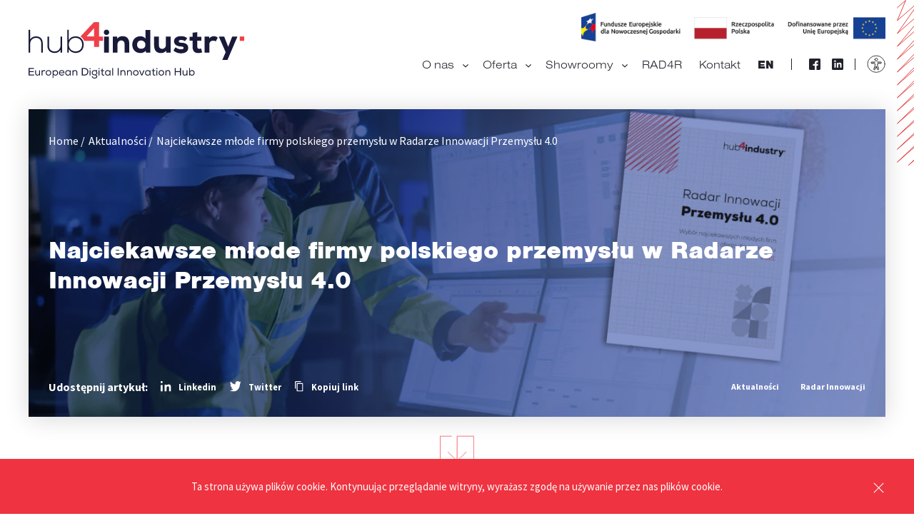

--- FILE ---
content_type: text/html; charset=UTF-8
request_url: https://hub4industry.pl/aktualnosci/najciekawsze-mlode-firmy-polskiego-przemyslu-w-radarze-innowacji-przemyslu-4-0/
body_size: 14442
content:
<!DOCTYPE html>
<html lang="pl">
<head>
    <meta charset="UTF-8"/>
    <!-- start for facebook -->
<!--     <meta name="facebook-domain-verification" content="kp8zxjnvv4wnkkqb6gq7zjajthqmyg" />  -->
    <!-- end for facebook -->
    <link media="all" href="https://hub4industry.pl/wp-content/cache/autoptimize/css/autoptimize_d3f384b2cb00371affed8332afa0a1db.css" rel="stylesheet"><title>Najciekawsze młode firmy polskiego przemysłu w Radarze Innowacji Przemysłu 4.0 - hub4industry</title>
    <meta name="viewport" content="width=device-width"/>
    <link href="https://hub4industry.pl/wp-content/themes/h4i/favicon.ico" rel="shortcut icon" type="image/vnd.microsoft.icon"/>
    <link rel="icon" type="image/png" href="https://hub4industry.pl/wp-content/themes/h4i/images/favicon-16.png" sizes="16x16"/>
    <link rel="icon" type="image/png" href="https://hub4industry.pl/wp-content/themes/h4i/images/favicon-32.png" sizes="32x32"/>
    <link rel="icon" type="image/png" href="https://hub4industry.pl/wp-content/themes/h4i/images/favicon-48.png" sizes="48x48"/>
    <link rel="apple-touch-icon" sizes="57x57" href="https://hub4industry.pl/wp-content/themes/h4i/images/favicon-57.png"/>
    <link rel="icon" sizes="96x96" href="https://hub4industry.pl/wp-content/themes/h4i/images/favicon-96.png"/>
    <link rel="apple-touch-icon" sizes="120x120" href="https://hub4industry.pl/wp-content/themes/h4i/images/favicon-120.png"/>
    <link rel="apple-touch-icon" sizes="128x128" href="https://hub4industry.pl/wp-content/themes/h4i/images/favicon-128.png"/>
    <link rel="apple-touch-icon" sizes="152x152" href="https://hub4industry.pl/wp-content/themes/h4i/images/favicon-152.png"/>
    <link rel="apple-touch-icon" sizes="167x167" href="https://hub4industry.pl/wp-content/themes/h4i/images/favicon-167.png"/>
    <link rel="apple-touch-icon" sizes="180x180" href="https://hub4industry.pl/wp-content/themes/h4i/images/favicon-180.png"/>
    <link rel="icon" sizes="192x192" href="https://hub4industry.pl/wp-content/themes/h4i/images/favicon-192.png"/>
    <link rel="icon" sizes="196x196" href="https://hub4industry.pl/wp-content/themes/h4i/images/favicon-196.png"/>
    
	    <!-- start userway addon -->
    <script defer src="[data-uri]"></script>
    <noscript>Please ensure Javascript is enabled for purposes of <a href="https://userway.org">website accessibility</a></noscript>
    <!-- end userway addon -->

    <meta name='robots' content='index, follow, max-image-preview:large, max-snippet:-1, max-video-preview:-1' />
<link rel="alternate" hreflang="pl" href="https://hub4industry.pl/aktualnosci/najciekawsze-mlode-firmy-polskiego-przemyslu-w-radarze-innowacji-przemyslu-4-0/" />
<link rel="alternate" hreflang="x-default" href="https://hub4industry.pl/aktualnosci/najciekawsze-mlode-firmy-polskiego-przemyslu-w-radarze-innowacji-przemyslu-4-0/" />

<!-- Google Tag Manager for WordPress by gtm4wp.com -->
<script data-cfasync="false" data-pagespeed-no-defer>
	var gtm4wp_datalayer_name = "dataLayer";
	var dataLayer = dataLayer || [];
</script>
<!-- End Google Tag Manager for WordPress by gtm4wp.com -->
	<!-- This site is optimized with the Yoast SEO plugin v23.5 - https://yoast.com/wordpress/plugins/seo/ -->
	<link rel="canonical" href="https://hub4industry.pl/aktualnosci/najciekawsze-mlode-firmy-polskiego-przemyslu-w-radarze-innowacji-przemyslu-4-0/" />
	<meta property="og:locale" content="pl_PL" />
	<meta property="og:type" content="article" />
	<meta property="og:title" content="Najciekawsze młode firmy polskiego przemysłu w Radarze Innowacji Przemysłu 4.0 - hub4industry" />
	<meta property="og:url" content="https://hub4industry.pl/aktualnosci/najciekawsze-mlode-firmy-polskiego-przemyslu-w-radarze-innowacji-przemyslu-4-0/" />
	<meta property="og:site_name" content="hub4industry" />
	<meta property="article:published_time" content="2021-10-17T07:50:42+00:00" />
	<meta name="author" content="Daniel Kessler" />
	<meta name="twitter:card" content="summary_large_image" />
	<meta name="twitter:label1" content="Napisane przez" />
	<meta name="twitter:data1" content="Daniel Kessler" />
	<script type="application/ld+json" class="yoast-schema-graph">{"@context":"https://schema.org","@graph":[{"@type":"WebPage","@id":"https://hub4industry.pl/aktualnosci/najciekawsze-mlode-firmy-polskiego-przemyslu-w-radarze-innowacji-przemyslu-4-0/","url":"https://hub4industry.pl/aktualnosci/najciekawsze-mlode-firmy-polskiego-przemyslu-w-radarze-innowacji-przemyslu-4-0/","name":"Najciekawsze młode firmy polskiego przemysłu w Radarze Innowacji Przemysłu 4.0 - hub4industry","isPartOf":{"@id":"https://hub4industry.pl/#website"},"datePublished":"2021-10-17T07:50:42+00:00","dateModified":"2021-10-17T07:50:42+00:00","author":{"@id":"https://hub4industry.pl/#/schema/person/94a94940607273103f4818e9b0794afb"},"breadcrumb":{"@id":"https://hub4industry.pl/aktualnosci/najciekawsze-mlode-firmy-polskiego-przemyslu-w-radarze-innowacji-przemyslu-4-0/#breadcrumb"},"inLanguage":"pl-PL","potentialAction":[{"@type":"ReadAction","target":["https://hub4industry.pl/aktualnosci/najciekawsze-mlode-firmy-polskiego-przemyslu-w-radarze-innowacji-przemyslu-4-0/"]}]},{"@type":"BreadcrumbList","@id":"https://hub4industry.pl/aktualnosci/najciekawsze-mlode-firmy-polskiego-przemyslu-w-radarze-innowacji-przemyslu-4-0/#breadcrumb","itemListElement":[{"@type":"ListItem","position":1,"name":"Strona główna","item":"https://hub4industry.pl/"},{"@type":"ListItem","position":2,"name":"Aktualności","item":"https://hub4industry.pl/aktualnosci/"},{"@type":"ListItem","position":3,"name":"Najciekawsze młode firmy polskiego przemysłu w Radarze Innowacji Przemysłu 4.0"}]},{"@type":"WebSite","@id":"https://hub4industry.pl/#website","url":"https://hub4industry.pl/","name":"hub4industry","description":"European Digital Innovation Hub","potentialAction":[{"@type":"SearchAction","target":{"@type":"EntryPoint","urlTemplate":"https://hub4industry.pl/?s={search_term_string}"},"query-input":{"@type":"PropertyValueSpecification","valueRequired":true,"valueName":"search_term_string"}}],"inLanguage":"pl-PL"},{"@type":"Person","@id":"https://hub4industry.pl/#/schema/person/94a94940607273103f4818e9b0794afb","name":"Daniel Kessler","image":{"@type":"ImageObject","inLanguage":"pl-PL","@id":"https://hub4industry.pl/#/schema/person/image/","url":"https://secure.gravatar.com/avatar/f19f8c1c1595487a39276e7a06cb17cd?s=96&d=mm&r=g","contentUrl":"https://secure.gravatar.com/avatar/f19f8c1c1595487a39276e7a06cb17cd?s=96&d=mm&r=g","caption":"Daniel Kessler"},"url":"https://hub4industry.pl/aktualnosci/author/daniel/"}]}</script>
	<!-- / Yoast SEO plugin. -->


<style id='classic-theme-styles-inline-css' type='text/css'>
/*! This file is auto-generated */
.wp-block-button__link{color:#fff;background-color:#32373c;border-radius:9999px;box-shadow:none;text-decoration:none;padding:calc(.667em + 2px) calc(1.333em + 2px);font-size:1.125em}.wp-block-file__button{background:#32373c;color:#fff;text-decoration:none}
</style>
<style id='global-styles-inline-css' type='text/css'>
body{--wp--preset--color--black: #000000;--wp--preset--color--cyan-bluish-gray: #abb8c3;--wp--preset--color--white: #ffffff;--wp--preset--color--pale-pink: #f78da7;--wp--preset--color--vivid-red: #cf2e2e;--wp--preset--color--luminous-vivid-orange: #ff6900;--wp--preset--color--luminous-vivid-amber: #fcb900;--wp--preset--color--light-green-cyan: #7bdcb5;--wp--preset--color--vivid-green-cyan: #00d084;--wp--preset--color--pale-cyan-blue: #8ed1fc;--wp--preset--color--vivid-cyan-blue: #0693e3;--wp--preset--color--vivid-purple: #9b51e0;--wp--preset--gradient--vivid-cyan-blue-to-vivid-purple: linear-gradient(135deg,rgba(6,147,227,1) 0%,rgb(155,81,224) 100%);--wp--preset--gradient--light-green-cyan-to-vivid-green-cyan: linear-gradient(135deg,rgb(122,220,180) 0%,rgb(0,208,130) 100%);--wp--preset--gradient--luminous-vivid-amber-to-luminous-vivid-orange: linear-gradient(135deg,rgba(252,185,0,1) 0%,rgba(255,105,0,1) 100%);--wp--preset--gradient--luminous-vivid-orange-to-vivid-red: linear-gradient(135deg,rgba(255,105,0,1) 0%,rgb(207,46,46) 100%);--wp--preset--gradient--very-light-gray-to-cyan-bluish-gray: linear-gradient(135deg,rgb(238,238,238) 0%,rgb(169,184,195) 100%);--wp--preset--gradient--cool-to-warm-spectrum: linear-gradient(135deg,rgb(74,234,220) 0%,rgb(151,120,209) 20%,rgb(207,42,186) 40%,rgb(238,44,130) 60%,rgb(251,105,98) 80%,rgb(254,248,76) 100%);--wp--preset--gradient--blush-light-purple: linear-gradient(135deg,rgb(255,206,236) 0%,rgb(152,150,240) 100%);--wp--preset--gradient--blush-bordeaux: linear-gradient(135deg,rgb(254,205,165) 0%,rgb(254,45,45) 50%,rgb(107,0,62) 100%);--wp--preset--gradient--luminous-dusk: linear-gradient(135deg,rgb(255,203,112) 0%,rgb(199,81,192) 50%,rgb(65,88,208) 100%);--wp--preset--gradient--pale-ocean: linear-gradient(135deg,rgb(255,245,203) 0%,rgb(182,227,212) 50%,rgb(51,167,181) 100%);--wp--preset--gradient--electric-grass: linear-gradient(135deg,rgb(202,248,128) 0%,rgb(113,206,126) 100%);--wp--preset--gradient--midnight: linear-gradient(135deg,rgb(2,3,129) 0%,rgb(40,116,252) 100%);--wp--preset--font-size--small: 13px;--wp--preset--font-size--medium: 20px;--wp--preset--font-size--large: 36px;--wp--preset--font-size--x-large: 42px;--wp--preset--spacing--20: 0.44rem;--wp--preset--spacing--30: 0.67rem;--wp--preset--spacing--40: 1rem;--wp--preset--spacing--50: 1.5rem;--wp--preset--spacing--60: 2.25rem;--wp--preset--spacing--70: 3.38rem;--wp--preset--spacing--80: 5.06rem;--wp--preset--shadow--natural: 6px 6px 9px rgba(0, 0, 0, 0.2);--wp--preset--shadow--deep: 12px 12px 50px rgba(0, 0, 0, 0.4);--wp--preset--shadow--sharp: 6px 6px 0px rgba(0, 0, 0, 0.2);--wp--preset--shadow--outlined: 6px 6px 0px -3px rgba(255, 255, 255, 1), 6px 6px rgba(0, 0, 0, 1);--wp--preset--shadow--crisp: 6px 6px 0px rgba(0, 0, 0, 1);}:where(.is-layout-flex){gap: 0.5em;}:where(.is-layout-grid){gap: 0.5em;}body .is-layout-flow > .alignleft{float: left;margin-inline-start: 0;margin-inline-end: 2em;}body .is-layout-flow > .alignright{float: right;margin-inline-start: 2em;margin-inline-end: 0;}body .is-layout-flow > .aligncenter{margin-left: auto !important;margin-right: auto !important;}body .is-layout-constrained > .alignleft{float: left;margin-inline-start: 0;margin-inline-end: 2em;}body .is-layout-constrained > .alignright{float: right;margin-inline-start: 2em;margin-inline-end: 0;}body .is-layout-constrained > .aligncenter{margin-left: auto !important;margin-right: auto !important;}body .is-layout-constrained > :where(:not(.alignleft):not(.alignright):not(.alignfull)){max-width: var(--wp--style--global--content-size);margin-left: auto !important;margin-right: auto !important;}body .is-layout-constrained > .alignwide{max-width: var(--wp--style--global--wide-size);}body .is-layout-flex{display: flex;}body .is-layout-flex{flex-wrap: wrap;align-items: center;}body .is-layout-flex > *{margin: 0;}body .is-layout-grid{display: grid;}body .is-layout-grid > *{margin: 0;}:where(.wp-block-columns.is-layout-flex){gap: 2em;}:where(.wp-block-columns.is-layout-grid){gap: 2em;}:where(.wp-block-post-template.is-layout-flex){gap: 1.25em;}:where(.wp-block-post-template.is-layout-grid){gap: 1.25em;}.has-black-color{color: var(--wp--preset--color--black) !important;}.has-cyan-bluish-gray-color{color: var(--wp--preset--color--cyan-bluish-gray) !important;}.has-white-color{color: var(--wp--preset--color--white) !important;}.has-pale-pink-color{color: var(--wp--preset--color--pale-pink) !important;}.has-vivid-red-color{color: var(--wp--preset--color--vivid-red) !important;}.has-luminous-vivid-orange-color{color: var(--wp--preset--color--luminous-vivid-orange) !important;}.has-luminous-vivid-amber-color{color: var(--wp--preset--color--luminous-vivid-amber) !important;}.has-light-green-cyan-color{color: var(--wp--preset--color--light-green-cyan) !important;}.has-vivid-green-cyan-color{color: var(--wp--preset--color--vivid-green-cyan) !important;}.has-pale-cyan-blue-color{color: var(--wp--preset--color--pale-cyan-blue) !important;}.has-vivid-cyan-blue-color{color: var(--wp--preset--color--vivid-cyan-blue) !important;}.has-vivid-purple-color{color: var(--wp--preset--color--vivid-purple) !important;}.has-black-background-color{background-color: var(--wp--preset--color--black) !important;}.has-cyan-bluish-gray-background-color{background-color: var(--wp--preset--color--cyan-bluish-gray) !important;}.has-white-background-color{background-color: var(--wp--preset--color--white) !important;}.has-pale-pink-background-color{background-color: var(--wp--preset--color--pale-pink) !important;}.has-vivid-red-background-color{background-color: var(--wp--preset--color--vivid-red) !important;}.has-luminous-vivid-orange-background-color{background-color: var(--wp--preset--color--luminous-vivid-orange) !important;}.has-luminous-vivid-amber-background-color{background-color: var(--wp--preset--color--luminous-vivid-amber) !important;}.has-light-green-cyan-background-color{background-color: var(--wp--preset--color--light-green-cyan) !important;}.has-vivid-green-cyan-background-color{background-color: var(--wp--preset--color--vivid-green-cyan) !important;}.has-pale-cyan-blue-background-color{background-color: var(--wp--preset--color--pale-cyan-blue) !important;}.has-vivid-cyan-blue-background-color{background-color: var(--wp--preset--color--vivid-cyan-blue) !important;}.has-vivid-purple-background-color{background-color: var(--wp--preset--color--vivid-purple) !important;}.has-black-border-color{border-color: var(--wp--preset--color--black) !important;}.has-cyan-bluish-gray-border-color{border-color: var(--wp--preset--color--cyan-bluish-gray) !important;}.has-white-border-color{border-color: var(--wp--preset--color--white) !important;}.has-pale-pink-border-color{border-color: var(--wp--preset--color--pale-pink) !important;}.has-vivid-red-border-color{border-color: var(--wp--preset--color--vivid-red) !important;}.has-luminous-vivid-orange-border-color{border-color: var(--wp--preset--color--luminous-vivid-orange) !important;}.has-luminous-vivid-amber-border-color{border-color: var(--wp--preset--color--luminous-vivid-amber) !important;}.has-light-green-cyan-border-color{border-color: var(--wp--preset--color--light-green-cyan) !important;}.has-vivid-green-cyan-border-color{border-color: var(--wp--preset--color--vivid-green-cyan) !important;}.has-pale-cyan-blue-border-color{border-color: var(--wp--preset--color--pale-cyan-blue) !important;}.has-vivid-cyan-blue-border-color{border-color: var(--wp--preset--color--vivid-cyan-blue) !important;}.has-vivid-purple-border-color{border-color: var(--wp--preset--color--vivid-purple) !important;}.has-vivid-cyan-blue-to-vivid-purple-gradient-background{background: var(--wp--preset--gradient--vivid-cyan-blue-to-vivid-purple) !important;}.has-light-green-cyan-to-vivid-green-cyan-gradient-background{background: var(--wp--preset--gradient--light-green-cyan-to-vivid-green-cyan) !important;}.has-luminous-vivid-amber-to-luminous-vivid-orange-gradient-background{background: var(--wp--preset--gradient--luminous-vivid-amber-to-luminous-vivid-orange) !important;}.has-luminous-vivid-orange-to-vivid-red-gradient-background{background: var(--wp--preset--gradient--luminous-vivid-orange-to-vivid-red) !important;}.has-very-light-gray-to-cyan-bluish-gray-gradient-background{background: var(--wp--preset--gradient--very-light-gray-to-cyan-bluish-gray) !important;}.has-cool-to-warm-spectrum-gradient-background{background: var(--wp--preset--gradient--cool-to-warm-spectrum) !important;}.has-blush-light-purple-gradient-background{background: var(--wp--preset--gradient--blush-light-purple) !important;}.has-blush-bordeaux-gradient-background{background: var(--wp--preset--gradient--blush-bordeaux) !important;}.has-luminous-dusk-gradient-background{background: var(--wp--preset--gradient--luminous-dusk) !important;}.has-pale-ocean-gradient-background{background: var(--wp--preset--gradient--pale-ocean) !important;}.has-electric-grass-gradient-background{background: var(--wp--preset--gradient--electric-grass) !important;}.has-midnight-gradient-background{background: var(--wp--preset--gradient--midnight) !important;}.has-small-font-size{font-size: var(--wp--preset--font-size--small) !important;}.has-medium-font-size{font-size: var(--wp--preset--font-size--medium) !important;}.has-large-font-size{font-size: var(--wp--preset--font-size--large) !important;}.has-x-large-font-size{font-size: var(--wp--preset--font-size--x-large) !important;}
.wp-block-navigation a:where(:not(.wp-element-button)){color: inherit;}
:where(.wp-block-post-template.is-layout-flex){gap: 1.25em;}:where(.wp-block-post-template.is-layout-grid){gap: 1.25em;}
:where(.wp-block-columns.is-layout-flex){gap: 2em;}:where(.wp-block-columns.is-layout-grid){gap: 2em;}
.wp-block-pullquote{font-size: 1.5em;line-height: 1.6;}
</style>

<link rel="alternate" type="application/json+oembed" href="https://hub4industry.pl/wp-json/oembed/1.0/embed?url=https%3A%2F%2Fhub4industry.pl%2Faktualnosci%2Fnajciekawsze-mlode-firmy-polskiego-przemyslu-w-radarze-innowacji-przemyslu-4-0%2F" />
<link rel="alternate" type="text/xml+oembed" href="https://hub4industry.pl/wp-json/oembed/1.0/embed?url=https%3A%2F%2Fhub4industry.pl%2Faktualnosci%2Fnajciekawsze-mlode-firmy-polskiego-przemyslu-w-radarze-innowacji-przemyslu-4-0%2F&#038;format=xml" />
<meta name="generator" content="WPML ver:4.6.13 stt:1,40;" />

<!-- Google Tag Manager for WordPress by gtm4wp.com -->
<!-- GTM Container placement set to automatic -->
<script data-cfasync="false" data-pagespeed-no-defer type="text/javascript">
	var dataLayer_content = {"pagePostType":"post","pagePostType2":"single-post","pageCategory":["aktualnosci","radar-innowacji"],"pagePostAuthor":"Daniel Kessler"};
	dataLayer.push( dataLayer_content );
</script>
<script data-cfasync="false" data-pagespeed-no-defer type="text/javascript">
(function(w,d,s,l,i){w[l]=w[l]||[];w[l].push({'gtm.start':
new Date().getTime(),event:'gtm.js'});var f=d.getElementsByTagName(s)[0],
j=d.createElement(s),dl=l!='dataLayer'?'&l='+l:'';j.async=true;j.src=
'//www.googletagmanager.com/gtm.js?id='+i+dl;f.parentNode.insertBefore(j,f);
})(window,document,'script','dataLayer','GTM-T7XWPJ6');
</script>
<!-- End Google Tag Manager for WordPress by gtm4wp.com --><link rel="icon" href="https://hub4industry.pl/wp-content/uploads/2021/04/cropped-h4i_rgb4x-1-32x32.png" sizes="32x32" />
<link rel="icon" href="https://hub4industry.pl/wp-content/uploads/2021/04/cropped-h4i_rgb4x-1-192x192.png" sizes="192x192" />
<link rel="apple-touch-icon" href="https://hub4industry.pl/wp-content/uploads/2021/04/cropped-h4i_rgb4x-1-180x180.png" />
<meta name="msapplication-TileImage" content="https://hub4industry.pl/wp-content/uploads/2021/04/cropped-h4i_rgb4x-1-270x270.png" />
		<style type="text/css" id="wp-custom-css">
			/*.members .members-list-container .members-list .member .btn {display:none !important;}*/
main a {
	word-break: break-word;
}		</style>
		</head>
<body class="post-template-default single single-post postid-2445 single-format-standard" data-template="https://hub4industry.pl/wp-content/themes/h4i/" data-home="https://hub4industry.pl/">
<script defer src="[data-uri]"></script>
<nav id="nav">
    <div class="container">
        <div class="content">
            <a class="logo" href="https://hub4industry.pl/">
		        <?xml version="1.0" encoding="UTF-8"?>
<svg id="Warstwa_1" data-name="Warstwa 1" xmlns="http://www.w3.org/2000/svg" viewBox="0 0 501.88 132.23">
  <rect x="491.58" y="33.68" width="10.3" height="10.3" fill="#ef404a" stroke-width="0"/>
  <path d="m187.67,23.88c0,8.27-12.56,8.27-12.56,0s12.56-8.27,12.56,0m-11.79,47.86h11.03v-37.9h-11.03v37.9Z" fill="#191a39" stroke-width="0"/>
  <path d="m223.4,71.74v-19.99c0-5.82-2.53-8.81-7.81-8.81-5.13-.08-8.57,4.37-8.57,9.27v19.53h-10.87v-37.83h9.96l.38,4.82c3.37-4.37,7.66-5.82,12.25-5.74,8.5,0,15.77,3.98,15.77,18.68v20.06h-11.1Z" fill="#191a39" stroke-width="0"/>
  <path d="m283.22,18.22v53.52h-9.88l-.69-4.82c-3.52,4.52-7.81,5.51-12.56,5.51-11.1,0-18.68-7.81-18.68-19.6s7.73-19.68,18.84-19.68c4.44,0,8.65,1.38,11.87,5.36v-20.29h11.1Zm-30.71,34.61c0,5.44,3.37,9.73,9.27,9.73,4.98,0,10.18-2.53,10.18-9.73,0-6.35-5.13-9.72-10.18-9.72-5.67,0-9.27,4.06-9.27,9.72h0Z" fill="#191a39" stroke-width="0"/>
  <path d="m303.3,33.91v19.99c0,5.82,2.52,8.81,7.81,8.81,5.13.08,8.57-4.37,8.57-9.27v-19.53h10.87v37.83h-9.95l-.38-4.98c-3.37,4.52-7.66,5.82-12.25,5.74-8.5,0-15.77-3.83-15.77-18.53v-20.06h11.1Z" fill="#191a39" stroke-width="0"/>
  <path d="m363.9,44.63c-2.6-1.89-5.75-2.86-8.96-2.76-3.6,0-5.44,1.3-5.44,3.14,0,2.07,1.92,3.22,5.59,3.29,7.43.23,16.39,1.76,16.46,12.18.08,6.13-4.52,12.71-16.54,12.71-5.59,0-11.33-1.07-17.77-6.43l4.75-7.81c3.69,3.1,8.36,4.78,13.17,4.75,3.22.08,5.74-1.22,5.67-3.21,0-1.76-1.3-3.22-6.43-3.37-7.04-.31-15.85-3.22-15.85-12.1s8.12-12.17,16.31-12.17c5.82,0,10.49,1.46,14.47,4.9l-5.44,6.89Z" fill="#191a39" stroke-width="0"/>
  <path d="m392.72,23.58v10.57h9.57v9.19h-9.65v14.24c0,3.98,2.22,5.05,4.29,5.05,1.58,0,3.14-.31,4.6-.92l2.52,9.19c-2.54,1.02-5.23,1.59-7.96,1.68-8.19.38-14.39-3.22-14.39-15.01v-14.24h-6.74v-9.19h6.74v-9.34l11.03-1.23Z" fill="#191a39" stroke-width="0"/>
  <path d="m420.11,33.99l.84,4.13c2.52-3.52,5.9-5.05,10.11-5.05,3.42-.09,6.74,1.15,9.27,3.44l-4.59,8.73c-1.76-1.28-3.88-1.95-6.05-1.92-4.75,0-8.8,3.06-8.8,8.73v19.68h-11.03v-37.75h10.26Z" fill="#191a39" stroke-width="0"/>
  <polygon points="486.13 33.91 462.92 88.74 450.9 88.74 458.71 70.59 442.86 33.91 455.27 33.91 464.68 57.73 473.95 33.91 486.13 33.91" fill="#191a39" stroke-width="0"/>
  <path d="m164.07,33.68V0h-11.92l-31.38,33.75,2.13,1.44c2.97,2.27,5.22,5.35,6.47,8.88h22.93v14.04h11.76v-14.04h9.35v-10.38h-9.36Zm-11.76,0h-17.38l17.38-19.15v19.15Z" fill="#ef404a" stroke-width="0"/>
  <path d="m3.6,18.1v22.82c3.06-5.44,8.35-7.5,13.63-7.58,10.57,0,15.85,6.82,15.85,16.69v21.67h-3.67v-21.67c0-7.81-3.68-13.09-12.18-13.09-7.96,0-13.48,6.13-13.48,14.01v20.75H0V18.1h3.6Z" fill="#191a39" stroke-width="0"/>
  <path d="m74.42,71.7v-6.81c-2.91,5.21-8.19,7.35-13.48,7.43-10.11,0-17.07-6.2-17.07-16.69v-21.82h3.75v21.75c0,8.57,5.28,13.17,13.48,13.09,7.81-.08,13.25-5.97,13.25-13.78v-21.06h3.75v37.9h-3.68Z" fill="#191a39" stroke-width="0"/>
  <path d="m93.61,18.1v24.04c3.06-6.12,9.19-8.88,15.7-8.88,10.57,0,18.99,7.04,18.99,19.52s-8.35,19.53-18.91,19.53c-6.43,0-12.63-3.22-15.77-8.96v8.35h-3.68V18.1h3.68Zm.08,34.61c0,9.42,6.58,15.93,15.46,15.93s15.47-5.36,15.47-15.85-6.97-15.93-15.47-15.93c-8.73,0-15.46,6.43-15.46,15.85h0Z" fill="#191a39" stroke-width="0"/>
  <polygon points="12.42 107.7 12.42 109.69 2.33 109.69 2.33 115.15 11.99 115.15 11.99 117.16 2.33 117.16 2.33 123.06 12.81 123.06 12.81 125.13 .16 125.13 .16 107.7 12.42 107.7" fill="#191a39" stroke-width="0"/>
  <path d="m24.66,123.16c-1.1,1.59-2.47,2.24-4.18,2.27-3.14,0-5.08-2.12-5.08-5.73v-6.87h2.04v6.87c0,2.39,1.1,3.83,3.46,3.83s3.69-1.84,3.69-4.11v-6.6h2.07v12.3h-1.89l-.1-1.97Z" fill="#191a39" stroke-width="0"/>
  <path d="m36.39,112.56c1.05,0,2.04.45,2.79.97l-.92,1.74c-.67-.47-1.27-.7-2.14-.7-1.97,0-3.61,1.44-3.61,3.69v6.87h-2.04v-12.28h1.89l.17,1.79c.92-1.62,2.46-2.09,3.86-2.09" fill="#191a39" stroke-width="0"/>
  <path d="m46.27,112.56c3.74,0,6.42,2.64,6.42,6.45s-2.74,6.42-6.42,6.42-6.38-2.62-6.38-6.42,2.71-6.45,6.38-6.45m.03,1.89c-2.49,0-4.38,1.84-4.38,4.56s1.87,4.51,4.36,4.51,4.38-1.84,4.38-4.51-1.89-4.56-4.36-4.56" fill="#191a39" stroke-width="0"/>
  <path d="m57.82,112.85l.12,2.39c.97-1.67,2.71-2.69,4.68-2.69,3.51.1,5.95,2.54,5.95,6.45s-2.39,6.42-6.05,6.42c-1.74,0-3.64-.8-4.66-2.49v8.02h-1.99v-18.1h1.94Zm8.72,6.2c0-2.89-1.64-4.48-4.13-4.48s-4.28,1.97-4.28,4.48,1.79,4.46,4.28,4.46,4.13-1.67,4.13-4.46" fill="#191a39" stroke-width="0"/>
  <path d="m77.22,125.43c-3.81,0-6.47-2.49-6.47-6.5,0-3.71,2.67-6.38,6.38-6.38,3.49,0,6.2,1.92,6.2,6.1,0,.32-.02.67-.05,1.02h-10.48c.22,2.39,2.14,3.86,4.48,3.86,1.37,0,3.11-.52,3.91-1.52l1.4,1.22h-.03c-1.29,1.49-3.41,2.19-5.33,2.19m-.05-11.03c-2.14,0-3.98,1.2-4.38,3.59h8.52c-.07-2.37-1.72-3.59-4.13-3.59" fill="#191a39" stroke-width="0"/>
  <path d="m96.16,122.97c-.97,1.67-2.84,2.46-4.53,2.46-3.54,0-6.3-2.44-6.3-6.45s2.84-6.43,6.32-6.43c1.94,0,3.61.77,4.56,2.52l.03-2.24h1.99v12.3h-2.02l-.05-2.17Zm-8.86-3.91c0,2.72,1.99,4.51,4.43,4.51,2.99,0,4.48-2.27,4.48-4.56s-1.49-4.51-4.48-4.51c-2.44,0-4.43,1.67-4.43,4.56" fill="#191a39" stroke-width="0"/>
  <path d="m104.1,112.85l.1,1.92c1.1-1.59,2.49-2.22,4.16-2.22,3.06,0,5.23,2.04,5.23,5.75v6.82h-2.07v-6.8c0-2.47-1.19-3.86-3.56-3.86-2.24,0-3.71,1.87-3.71,4.06v6.6h-2.02v-12.28h1.87Z" fill="#191a39" stroke-width="0"/>
  <path d="m130.32,107.67c5.93,0,8.77,4.26,8.77,8.54s-2.64,8.92-8.77,8.92h-6.35v-17.46h6.35Zm6.62,8.52c0-3.24-2.14-6.45-6.62-6.45h-4.16v13.25h4.16c4.66,0,6.62-3.46,6.62-6.8" fill="#191a39" stroke-width="0"/>
  <path d="m143.06,107.75c.65,0,1.37.45,1.37,1.34s-.72,1.3-1.37,1.3c-.7,0-1.34-.42-1.34-1.32s.65-1.32,1.34-1.32m1,17.38h-2.04v-12.28h2.04v12.28Z" fill="#191a39" stroke-width="0"/>
  <path d="m153.54,130.36c2.12,0,4.33-.75,4.33-2.91,0-1.99-2.02-2.74-4.31-2.74-3.86,0-6.5-2.22-6.5-6.08,0-4.06,3.36-6.08,6.5-6.08,1.15,0,2.57.3,3.49.95l1.32-1.64,1.47,1.19-1.42,1.62c1,1.1,1.59,2.17,1.59,3.96,0,2.07-1.05,4.21-3.46,5.01,2.42.7,3.39,1.99,3.39,3.78,0,3.34-3.16,4.81-6.43,4.81-3.71,0-6.4-1.97-6.3-5.28h1.94c0,2.39,2.14,3.41,4.38,3.41m.05-7.42c2.61,0,4.43-1.89,4.43-4.28,0-2.79-2.14-4.23-4.46-4.23-2.19,0-4.51,1.35-4.51,4.21.07,2.84,2.07,4.31,4.53,4.31" fill="#191a39" stroke-width="0"/>
  <path d="m164.1,107.75c.65,0,1.37.45,1.37,1.34s-.72,1.3-1.37,1.3c-.7,0-1.34-.42-1.34-1.32s.65-1.32,1.34-1.32m1,17.38h-2.04v-12.28h2.04v12.28Z" fill="#191a39" stroke-width="0"/>
  <path d="m176.12,112.78v1.74h-3.81v6.72c0,1.44.45,2.36,1.94,2.36.55,0,1.12-.2,1.69-.47l.6,1.69c-.85.4-1.67.6-2.57.6-2.54,0-3.71-1.54-3.71-4.18v-6.72h-2.46v-1.74h2.46v-3.31l2.07-.22v3.54h3.79Z" fill="#191a39" stroke-width="0"/>
  <path d="m188.79,122.97c-.97,1.67-2.84,2.46-4.53,2.46-3.54,0-6.3-2.44-6.3-6.45s2.84-6.43,6.32-6.43c1.94,0,3.61.77,4.56,2.52l.02-2.24h1.99v12.3h-2.02l-.05-2.17Zm-8.86-3.91c0,2.72,1.99,4.51,4.43,4.51,2.99,0,4.48-2.27,4.48-4.56s-1.49-4.51-4.48-4.51c-2.44,0-4.43,1.67-4.43,4.56" fill="#191a39" stroke-width="0"/>
  <rect x="194.77" y="107.7" width="2.02" height="17.43" fill="#191a39" stroke-width="0"/>
  <rect x="207.54" y="107.7" width="2.19" height="17.43" fill="#191a39" stroke-width="0"/>
  <path d="m215.9,112.85l.1,1.92c1.1-1.59,2.49-2.22,4.16-2.22,3.06,0,5.23,2.04,5.23,5.75v6.82h-2.07v-6.8c0-2.47-1.19-3.86-3.56-3.86-2.24,0-3.71,1.87-3.71,4.06v6.6h-2.02v-12.28h1.87Z" fill="#191a39" stroke-width="0"/>
  <path d="m231.04,112.85l.1,1.92c1.1-1.59,2.49-2.22,4.16-2.22,3.06,0,5.23,2.04,5.23,5.75v6.82h-2.07v-6.8c0-2.47-1.2-3.86-3.56-3.86-2.24,0-3.71,1.87-3.71,4.06v6.6h-2.02v-12.28h1.87Z" fill="#191a39" stroke-width="0"/>
  <path d="m249.64,112.56c3.74,0,6.42,2.64,6.42,6.45s-2.74,6.42-6.42,6.42-6.38-2.62-6.38-6.42,2.71-6.45,6.38-6.45m.02,1.89c-2.49,0-4.38,1.84-4.38,4.56s1.87,4.51,4.36,4.51,4.38-1.84,4.38-4.51-1.89-4.56-4.36-4.56" fill="#191a39" stroke-width="0"/>
  <polygon points="261.49 117.64 263.55 122.99 265.62 117.66 267.61 112.83 269.88 112.83 264.67 125.16 262.46 125.16 257.23 112.83 259.47 112.83 261.49 117.64" fill="#191a39" stroke-width="0"/>
  <path d="m281.9,122.97c-.97,1.67-2.84,2.46-4.53,2.46-3.54,0-6.3-2.44-6.3-6.45s2.84-6.43,6.33-6.43c1.94,0,3.61.77,4.56,2.52l.02-2.24h1.99v12.3h-2.02l-.05-2.17Zm-8.86-3.91c0,2.72,1.99,4.51,4.43,4.51,2.99,0,4.48-2.27,4.48-4.56s-1.49-4.51-4.48-4.51c-2.44,0-4.43,1.67-4.43,4.56" fill="#191a39" stroke-width="0"/>
  <path d="m294.99,112.78v1.74h-3.81v6.72c0,1.44.45,2.36,1.94,2.36.55,0,1.12-.2,1.69-.47l.6,1.69c-.85.4-1.67.6-2.57.6-2.54,0-3.71-1.54-3.71-4.18v-6.72h-2.46v-1.74h2.46v-3.31l2.07-.22v3.54h3.79Z" fill="#191a39" stroke-width="0"/>
  <path d="m298.65,107.75c.65,0,1.37.45,1.37,1.34s-.72,1.3-1.37,1.3c-.7,0-1.35-.42-1.35-1.32s.65-1.32,1.35-1.32m1,17.38h-2.04v-12.28h2.04v12.28Z" fill="#191a39" stroke-width="0"/>
  <path d="m308.98,112.56c3.74,0,6.42,2.64,6.42,6.45s-2.74,6.42-6.42,6.42-6.38-2.62-6.38-6.42,2.71-6.45,6.38-6.45m.03,1.89c-2.49,0-4.38,1.84-4.38,4.56s1.87,4.51,4.36,4.51,4.38-1.84,4.38-4.51-1.89-4.56-4.36-4.56" fill="#191a39" stroke-width="0"/>
  <path d="m320.46,112.85l.1,1.92c1.1-1.59,2.49-2.22,4.16-2.22,3.06,0,5.23,2.04,5.23,5.75v6.82h-2.07v-6.8c0-2.47-1.2-3.86-3.56-3.86-2.24,0-3.71,1.87-3.71,4.06v6.6h-2.02v-12.28h1.87Z" fill="#191a39" stroke-width="0"/>
  <polygon points="342.52 117.26 342.52 125.13 340.33 125.13 340.33 107.7 342.52 107.7 342.52 115.24 352.48 115.24 352.48 107.7 354.62 107.7 354.62 125.13 352.48 125.13 352.48 117.26 342.52 117.26" fill="#191a39" stroke-width="0"/>
  <path d="m367.71,123.16c-1.1,1.59-2.47,2.24-4.18,2.27-3.14,0-5.08-2.12-5.08-5.73v-6.87h2.04v6.87c0,2.39,1.1,3.83,3.46,3.83s3.69-1.84,3.69-4.11v-6.6h2.07v12.3h-1.89l-.1-1.97Z" fill="#191a39" stroke-width="0"/>
  <path d="m380.53,112.56c3.51,0,5.88,2.29,5.88,6.42s-2.74,6.42-6.25,6.42c-1.82,0-3.39-.72-4.38-2.39l-.1,2.12h-1.92v-17.43h2.02v7.32c.9-1.67,3.04-2.47,4.76-2.47m-4.63,6.4c0,2.69,1.67,4.51,4.11,4.51s4.33-1.65,4.33-4.48c0-3.04-1.94-4.46-4.33-4.46s-4.11,1.79-4.11,4.43" fill="#191a39" stroke-width="0"/>
</svg>            </a>
            <div class="menu-container">
                <div class="fe-rp-eu">
                                        <img src="https://hub4industry.pl/wp-content/themes/h4i/images/feng-rp-eu-pl.png" alt=""/>
                </div>

                <ul class="additional-items">
                    <li>
                        <span class="availability-btn"><img src="https://hub4industry.pl/wp-content/themes/h4i/images/dostepnosc.svg" alt=""/></span>
                    </li>
                </ul>
	            <ul class="socials">
	<li>
		<a target="_blank" href="https://www.facebook.com/h4i.poland">
			<img src="https://hub4industry.pl/wp-content/themes/h4i/images/fb.svg" alt="fb">
		</a>
	</li>
	<li>
		<a target="_blank" href="https://pl.linkedin.com/showcase/hub4industry/">
			<img src="https://hub4industry.pl/wp-content/themes/h4i/images/in.svg" alt="linkedin">
		</a>
	</li>
</ul>
		        <div class="main-menu"><ul id="menu-menu-glowne" class="menu"><li id="menu-item-318" class="menu-item menu-item-type-post_type menu-item-object-page menu-item-has-children menu-item-318"><a href="https://hub4industry.pl/kim-jestesmy/"><span>O&nbsp;nas</span><span class="arr"></span></a>
<ul class="sub-menu">
	<li id="menu-item-319" class="menu-item menu-item-type-post_type menu-item-object-page menu-item-319"><a href="https://hub4industry.pl/co-robimy/"><span>Co&nbsp;robimy?</span><span class="arr"></span></a></li>
	<li id="menu-item-320" class="menu-item menu-item-type-post_type menu-item-object-page menu-item-320"><a href="https://hub4industry.pl/wydarzenia/"><span>Wydarzenia</span><span class="arr"></span></a></li>
	<li id="menu-item-1935" class="menu-item menu-item-type-custom menu-item-object-custom menu-item-1935"><a target="_blank" rel="noopener" href="https://hub4industry.pl/akademia/"><span>Akademia &#8211; darmowe kursy</span><span class="arr"></span></a></li>
</ul>
</li>
<li id="menu-item-3189" class="menu-item menu-item-type-post_type menu-item-object-page menu-item-has-children menu-item-3189"><a href="https://hub4industry.pl/oferta/"><span>Oferta</span><span class="arr"></span></a>
<ul class="sub-menu">
	<li id="menu-item-4563" class="menu-item menu-item-type-post_type menu-item-object-page menu-item-4563"><a href="https://hub4industry.pl/oferta/"><span>Lista usług</span><span class="arr"></span></a></li>
	<li id="menu-item-3840" class="menu-item menu-item-type-post_type menu-item-object-page menu-item-3840"><a href="https://hub4industry.pl/co-robimy/mapa-drogowa-transformacji/"><span>Plan Transformacji Cyfrowej</span><span class="arr"></span></a></li>
	<li id="menu-item-4562" class="menu-item menu-item-type-post_type menu-item-object-page menu-item-4562"><a href="https://hub4industry.pl/dokumenty-do-pobrania/"><span>Dokumenty do&nbsp;pobrania</span><span class="arr"></span></a></li>
</ul>
</li>
<li id="menu-item-1158" class="menu-item menu-item-type-post_type menu-item-object-page menu-item-has-children menu-item-1158"><a href="https://hub4industry.pl/showroom/"><span>Showroomy</span><span class="arr"></span></a>
<ul class="sub-menu">
	<li id="menu-item-2564" class="menu-item menu-item-type-post_type menu-item-object-page menu-item-2564"><a href="https://hub4industry.pl/showroom/"><span>Odwiedź showroom</span><span class="arr"></span></a></li>
	<li id="menu-item-2571" class="menu-item menu-item-type-post_type menu-item-object-page menu-item-2571"><a href="https://hub4industry.pl/showroom/materialy-wideo/"><span>Materiały wideo</span><span class="arr"></span></a></li>
</ul>
</li>
<li id="menu-item-4305" class="menu-item menu-item-type-post_type menu-item-object-page menu-item-4305"><a href="https://hub4industry.pl/radar/"><span>RAD4R</span><span class="arr"></span></a></li>
<li id="menu-item-591" class="menu-item menu-item-type-post_type menu-item-object-page menu-item-591"><a href="https://hub4industry.pl/kontakt/"><span>Kontakt</span><span class="arr"></span></a></li>
<li id="menu-item-wpml-ls-2-en" class="menu-item wpml-ls-slot-2 wpml-ls-item wpml-ls-item-en wpml-ls-menu-item wpml-ls-first-item wpml-ls-last-item menu-item-type-wpml_ls_menu_item menu-item-object-wpml_ls_menu_item menu-item-wpml-ls-2-en"><a title="en" href="https://hub4industry.pl/en/"><span><span class="wpml-ls-native" lang="en">en</span></span><span class="arr"></span></a></li>
</ul></div>            </div>
            <div id="menu-btn">
                <span></span>
                <span></span>
                <span></span>
            </div>
            <span class="shape-2"></span>
        </div>
    </div>
</nav>
<main>
<section class="single-news-header">
	<div class="container">
		<div class="content">
			<img width="2560" height="1200" src="https://hub4industry.pl/wp-content/uploads/2021/10/dodaj-naglowek-37-2560x1200.png" class="bg-img" alt="baner news" decoding="async" fetchpriority="high" srcset="https://hub4industry.pl/wp-content/uploads/2021/10/dodaj-naglowek-37-2560x1200.png 2560w, https://hub4industry.pl/wp-content/uploads/2021/10/dodaj-naglowek-37-1280x600.png 1280w, https://hub4industry.pl/wp-content/uploads/2021/10/dodaj-naglowek-37-768x360.png 768w, https://hub4industry.pl/wp-content/uploads/2021/10/dodaj-naglowek-37-1536x720.png 1536w, https://hub4industry.pl/wp-content/uploads/2021/10/dodaj-naglowek-37-2048x960.png 2048w, https://hub4industry.pl/wp-content/uploads/2021/10/dodaj-naglowek-37-256x120.png 256w" sizes="(max-width: 2560px) 100vw, 2560px" />            <div class="bg-overlay"></div>
            <div class="breadcrumbs">
				<ul>
					<li><a href="https://hub4industry.pl/">Home</a> /</li>
					<li><a href="https://hub4industry.pl/aktualnosci/">Aktualności</a> /</li>
					<li>Najciekawsze młode firmy polskiego przemysłu w Radarze Innowacji Przemysłu 4.0</li>
				</ul>
			</div>
			<div class="single-news-title">
				<h3 class="news-title">Najciekawsze młode firmy polskiego przemysłu w Radarze Innowacji Przemysłu 4.0</h3>
			</div>
			<div class="single-news-info">
				<div class="socials-links">
					<ul>
						<li class="share-this">
							<span class="share">Udostępnij artykuł:</span>
						</li>
                        <li class="link-linkedin share-icon">
                            <a href="https://www.linkedin.com/shareArticle?mini=true&url=https%3A%2F%2Fhub4industry.pl%2Faktualnosci%2Fnajciekawsze-mlode-firmy-polskiego-przemyslu-w-radarze-innowacji-przemyslu-4-0%2F&title=Najciekawsze+m%C5%82ode+firmy+polskiego+przemys%C5%82u+w+Radarze+Innowacji+Przemys%C5%82u+4.0&summary=&source=" rel="nofollow" target="_blank">
                                <img src="https://hub4industry.pl/wp-content/themes/h4i/images/linkedin-single.svg" alt="in">
                                <span>Linkedin</span>
                            </a>
                        </li>
                        <li class="link-tw share-icon">
                            <a href="https://twitter.com/share?url=https%3A%2F%2Fhub4industry.pl%2Faktualnosci%2Fnajciekawsze-mlode-firmy-polskiego-przemyslu-w-radarze-innowacji-przemyslu-4-0%2F&text=Najciekawsze+m%C5%82ode+firmy+polskiego+przemys%C5%82u+w+Radarze+Innowacji+Przemys%C5%82u+4.0" rel="nofollow" target="_blank">
                                <img src="https://hub4industry.pl/wp-content/themes/h4i/images/twitter.svg" alt="tw">
                                <span>Twitter</span>
                            </a>
                        </li>
						<li class="link-copy share-icon">
							<a href="#" class="copy-link" data-text="Skopiowano link" data-link="https://hub4industry.pl/aktualnosci/najciekawsze-mlode-firmy-polskiego-przemyslu-w-radarze-innowacji-przemyslu-4-0/">
								<img src="https://hub4industry.pl/wp-content/themes/h4i/images/copy.svg" alt="copy">
								<span>Kopiuj link</span>
								<input type="text" value="https://hub4industry.pl/aktualnosci/najciekawsze-mlode-firmy-polskiego-przemyslu-w-radarze-innowacji-przemyslu-4-0/" />
                            </a>
                        </li>

                    </ul>
                </div>
                <div class="news-categories">
	                                        <ul>
	                                                        <li class="cat-7">
	                                                                    Aktualności                                </li>
		                                                        <li class="cat-14">
	                                                                    Radar Innowacji                                </li>
		                                                </ul>
		                                </div>
            </div>
		</div>
        <span class="scroll-down"><img src="https://hub4industry.pl/wp-content/themes/h4i/images/arr-down.svg" alt="&darr;"/></span>
    </div>
</section>
<section class="single-news">
	<div class="container">
		<div class="content">
			                    <span class="single-date">17.10.2021</span>
					                        <div class="single-intro">
	                        <p>Już 20 października o&nbsp;godz. 12.00 odbędzie się premiera Radaru Innowacji Przemysłu 4.0 &#8211; katalogu młodych firm z&nbsp;rozwiązaniami dla przemysłu.</p>
                        </div>
											                        <div class="single-content">
	                        <p>W&nbsp;publikacji zrealizowanej przez hub4industry znajdziemy prawie 90 młodych spółek z&nbsp;Polski i&nbsp;Finlandii, które uzyskały rekomendacje od&nbsp;23 przedstawicieli ekosystemu innowacji branży przemysłowej. To prosty, dobrze zindeksowany drukowany katalog młodych firm z&nbsp;rozwiązaniami dla przemysłu. Radar zwraca uwagę na&nbsp;know-how i&nbsp;lokalny talent, na&nbsp;firmy ciągle na&nbsp;początku drogi, ale już doświadczone i&nbsp;sprawdzone we&nbsp;współpracy z&nbsp;biznesem.</p>
<blockquote>
<p>&#8211; <em>Nie ma&nbsp;w tej publikacji „gadania”, jest tylko praktyka </em>– zapowiada <strong>Bartosz Józefowski</strong>, dyrektor ds. Przemysłu 4.0 w&nbsp;Krakowskim Parku Technologicznym. &#8211; <em>W&nbsp;publikacji znajdują się firmy, które ukończyły różne programy akceleracyjne lub zdobyły finansowanie od&nbsp;funduszy inwestycyjnych</em> &#8211; tłumaczy. &#8211; <em>To&nbsp;sprawdzone w&nbsp;boju przedsiębiorstwa, które u&nbsp;dużych, wymagających klientów robiły wdrożenia pilotażowe, testy czy wdrożenia komercyjne. </em></p>
</blockquote>
<p>Prezentowane spółki zostały pokategoryzowane według 15 tagów technologicznych (m.in. sztuczna inteligencja, big data, computer vision, 5G, AR/VR) oraz 14 obszarów biznesowych (m.in. logistyka i&nbsp;magazynowanie, utrzymanie ruchu, kontrola jakości).</p>
<p>Wydawnictwu towarzyszy interaktywna wersja online, którą będzie można znaleźć na&nbsp;stronie <a href="http://www.hub4industry.pl/radar" target="_blank" rel="noopener">www.hub4industry.pl/radar</a></p>
<p>&nbsp;</p>
<h4><strong>Ekosystem wsparcia innowacji przemysłowych</strong></h4>
<p>Huby Innowacji Cyfrowych (hub4industry, Level 4.0 DIH Wrocław, DIH4Future), akceleratory startupów (KPT ScaleUp, hubraum, Fundacja Rozwoju Przedsiębiorczości, Startup Spark, AIP Industry Lab II, FundingBox, Space3ac, EIT Digital), fundusze inwestycyjne (Icos Capital, Innoventure, EEC Ventures, LT&nbsp;Capital, SpeedUp, Innovation Nest), klastry (BIM Klaster, CyberMadeInPolad) i&nbsp;centra transferu technologii (CZIiT) – w&nbsp;sumie 23 przedstawicieli ekosystemu wsparcia innowacji przemysłowych współtworzyło razem z&nbsp;Krakowskim Parkiem Technologicznym Radar Innowacji Przemysłu 4.0, udzielając rekomendacji spółkom, które znalazły się w&nbsp;wydawnictwie. Oznacza to, że w&nbsp;toku współpracy, realizowania różnych działań i&nbsp;projektów, młode firmy „zasłużyły” na&nbsp;nominację.</p>
<p>&nbsp;</p>
<h4><strong>Edycja 2021</strong></h4>
<p>To&nbsp;pierwsza edycja Radaru Innowacji Przemysłu 4.0, zrealizowana przez hub4industry. Organizatorzy już teraz planują edycję 2022.</p>
<p><strong>Premiera Radaru Innowacji Przemysłu 4.0 2021 odbędzie się 20.10.2021 r. podczas transmisji na&nbsp;żywo: </strong><a href="https://www.facebook.com/events/355905746324933" target="_blank" rel="noopener"><strong>https://www.facebook.com/events/355905746324933</strong></a></p>
<p><strong> </strong></p>
<p>***<br />
Wydawcą Radaru Innowacji Przemysłu 4.0 jest Krakowski Park Technologiczny, a&nbsp;realizatorem hub4industry Digital Innovation Hub we&nbsp;współpracy z&nbsp;KPT ScaleUp.</p>
<p><strong>Partnerzy Główni:</strong></p>
<p>Fundacja Platforma Przemysłu Przyszłości | Business Finland</p>
<p><strong>Patroni Honorowi:</strong></p>
<p>Ministerstwo Rozwoju i&nbsp;Technologii | Polska Agencja Rozwoju Przedsiębiorczości</p>
<p><strong>Patronat:</strong></p>
<p>Startup Poland</p>
                        </div>
																		</div>
	</div>
</section>
</main>
<footer class="footer" id="kontakt">
	        <div class="container">
            <div class="footer-form">
			                        <h3 class="section-title centered">Pozostań z&nbsp;nami w&nbsp;kontakcie</h3>
				    			                <div id="mlb2-2117842" class="ml-form-embedContainer ml-subscribe-form ml-subscribe-form-2117842">
                <div class="ml-form-align-center">
                    <div class="ml-form-embedWrapper embedForm">
                        <div class="ml-form-embedBody ml-form-embedBodyDefault row-form">
                            <div class="ml-form-embedContent" style="">
                                <p>Zapisz się na nasz newsletter i jako pierwszy otrzymuj informacje o nowych, darmowych&nbsp;usługach hub4industry European Digital Innovation Hub dla firm:</p>
                            </div>
                            <form class="ml-block-form" action="https://app.mailerlite.com/webforms/submit/p3e3l1" data-code="p3e3l1" method="post" target="_blank">
                                <div class="ml-form-formContent">
                                    <div class="ml-form-fieldRow">
                                        <div class="ml-field-group ml-field-email ml-validate-email ml-validate-required">
                                            <input type="email" class="form-control" data-inputmask="" name="fields[email]" placeholder="Email" autocomplete="email">
                                        </div>
                                    </div>
                                    <div class="ml-form-fieldRow">
                                        <div class="ml-field-group ml-field-name ml-validate-required">
                                            <input type="text" class="form-control" data-inputmask="" name="fields[name]" placeholder="Imię i nazwisko" autocomplete="name">
                                        </div>
                                    </div>
                                    <div class="ml-form-fieldRow ml-last-item">
                                        <div class="ml-field-group ml-field-company ml-validate-required">
                                            <input type="text" class="form-control" data-inputmask="" name="fields[company]" placeholder="Nazwa firmy" autocomplete="">
                                        </div>
                                    </div>
                                </div>
                                <div class="ml-form-embedPermissions" style="margin-bottom:0;padding-bottom:5px">
                                    <div class="ml-form-embedPermissionsContent default">
                                        <h4>Zgoda na przesyłanie informacji</h4>
                                        <p>Wyrażam zgodę na przetwarzanie przez Krakowski Park Technologiczny sp. z o.o. z siedzibą w Krakowie, ul. Podole 60, 30-394 Kraków, NIP 675-11-57-834, REGON 351381295, wpisaną do rejestru przedsiębiorców Krajowego Rejestru Sądowego, prowadzonego przez Sąd Rejonowy dla Krakowa – Śródmieścia w Krakowie, Wydział XI Gospodarczy Krajowego Rejestru Sądowego pod nr KRS 0000058058, wysokość kapitału zakładowego: 25.372.000,00 zł, moich danych osobowych zawartych w formularzu zgłoszenia, w celach marketingowych i promocyjnych obejmujących w szczególności informowanie o usługach i wydarzeniach związanych z działalnością European Digital Innovation Hubu hub4industry. Informacje będą przesyłane drogą elektroniczną.</p>
                                        <div class="ml-form-embedPermissionsOptions">
                                            <div class="ml-form-embedPermissionsOptionsCheckbox">
                                                <label> <input type="checkbox" name="gdpr[]" value="Chcę otrzymywać informacje przesyłane przez Krakowski Park Technologiczny sp. z o.o." xp-if="gdpr.title"> <div class="label-description">Chcę otrzymywać informacje przesyłane przez Krakowski Park Technologiczny sp. z o.o.</div> </label>
                                                <div class="description" xp-if="gdpr.description"></div>
                                            </div>
                                        </div>
                                    </div>
                                </div>
                                <div class="ml-form-recaptcha ml-validate-required" style="float:left">
                                    <style type="text/css">
                                        .ml-form-recaptcha{margin-bottom:20px}.ml-form-recaptcha.ml-error iframe{border:solid 1px red}@media screen and (max-width:480px){.ml-form-recaptcha{width:220px!important}.g-recaptcha{transform:scale(.78);-webkit-transform:scale(.78);transform-origin:0 0;-webkit-transform-origin:0 0}}
                                    </style>
<script defer src="[data-uri]"></script>
                                    <div class="g-recaptcha" data-sitekey="6Lf1KHQUAAAAAFNKEX1hdSWCS3mRMv4FlFaNslaD"></div>
                                </div>
                                <input type="hidden" name="ml-submit" value="1">
                                <div class="ml-form-embedSubmit">
                                    <button type="submit" class="primary">Zapisz się</button>
                                    <button disabled="disabled" style="display:none" type="button" class="loading"> <div class="ml-form-embedSubmitLoad"><div></div><div></div><div></div><div></div></div> </button>
                                </div>
                            </form>
                        </div>
                        <div class="ml-form-successBody row-success" style="display:none">
                            <div class="ml-form-successContent">
                                <h4>Dziękujemy za zapis do naszego newslettera!</h4>
                                <p>Na Twoją skrzynkę email została wysłana prośba o potwierdzenie zapisu. Prosimy, sprawdź skrzynkę i potwierdź chęć otrzymywania naszych wiadomości.</p>
                            </div>
                        </div>
                    </div>
                </div>
            </div>
            <script defer src="[data-uri]"></script>
            <img src="https://track.mailerlite.com/webforms/o/2117842/p3e3l1?vee71a8848f3cc4af6b2730283dbdc659" width="1" height="1" style="max-width:1px;max-height:1px;visibility:hidden;padding:0;margin:0;display:block" alt="." border="0">
            <script defer src="https://static.mailerlite.com/js/w/webforms.min.js?vee71a8848f3cc4af6b2730283dbdc659" type="text/javascript"></script>
			                </div>
        </div>
	        <div class="shapes">
        <div>
            <span class="shape-2a"></span>
        </div>
        <div>
            <span class="shape-6"></span>
        </div>
    </div>
    <div class="footer-content">
        <div class="container">
            <div class="footer-line-1">
                <div>
                    <a class="logo" href="https://hub4industry.pl/">
                        <img src="https://hub4industry.pl/wp-content/themes/h4i/images/h4i-small.svg" alt="h4i"/>
                    </a>
                </div>
                <div>
	                                        <h3 class="footer-title">Kontakt:</h3>
		                                </div>
                <div>
	                <p><a href="mailto:info@hub4industry.pl"><strong>info@hub4industry.pl</strong></a></p>
<p><a href="tel:+48126401956"><strong>tel. +48 12 640 19 56</strong></a></p>
                </div>
                <div>
	                                        <h3 class="footer-title">Polityka prywatności:</h3>
		                                </div>
                <div>
	                <p><a href="https://hub4industry.pl/wp-content/uploads/2023/01/polityka-prywatnosci_edih.pdf" target="_blank" rel="noopener">hub4industry</a></p>
                </div>
            </div>
            <div class="footer-line-2">
                <div>
                                                            <img src="https://hub4industry.pl/wp-content/themes/h4i/images/feng-rp-eu-pl.png" alt=""/>
                </div>
                <div>
	                                </div>
                <div>
	                <ul class="socials">
	<li>
		<a target="_blank" href="https://www.facebook.com/h4i.poland">
			<img src="https://hub4industry.pl/wp-content/themes/h4i/images/fb.svg" alt="fb">
		</a>
	</li>
	<li>
		<a target="_blank" href="https://pl.linkedin.com/showcase/hub4industry/">
			<img src="https://hub4industry.pl/wp-content/themes/h4i/images/in.svg" alt="linkedin">
		</a>
	</li>
</ul>
                </div>
            </div>
        </div>
    </div>
</footer>
        <div id="cookies">
            <div class="container">
                <div class="container-in">
                    <div id="cookies-in">
                        <div id="cookies-text">
							<p>Ta&nbsp;strona używa plików cookie. Kontynuując przeglądanie witryny, wyrażasz zgodę na&nbsp;używanie przez nas plików cookie.</p>
                        </div>
                        <span class="cookies-close cookies-yes"></span>
                    </div>
                </div>
            </div>
        </div>
			<script defer type="text/javascript" src="https://hub4industry.pl/wp-content/cache/autoptimize/js/autoptimize_single_272f14f5de9caca54765bb008b7e660d.js" id="gtm4wp-contact-form-7-tracker-js"></script>
<script defer type="text/javascript" src="https://hub4industry.pl/wp-content/cache/autoptimize/js/autoptimize_single_416f52248a7f5b988d66f1ea80a196ce.js" id="gtm4wp-form-move-tracker-js"></script>
<script defer src="[data-uri]"></script>

<script defer src="https://hub4industry.pl/wp-content/themes/h4i/js/jquery-3.5.1.min.js"></script>
<script defer src="https://hub4industry.pl/wp-content/themes/h4i/js/jquery.touchSwipe.min.js"></script>
<script defer src="https://hub4industry.pl/wp-content/cache/autoptimize/js/autoptimize_single_6a39486d5ad6b19fa9a0560481e34f79.js?v=1.43"></script>
</body>
</html>


--- FILE ---
content_type: text/css
request_url: https://hub4industry.pl/wp-content/cache/autoptimize/css/autoptimize_d3f384b2cb00371affed8332afa0a1db.css
body_size: 31085
content:
html{font-size:10px;overflow-y:scroll !important}body{margin:0;background:#fff;line-height:2;-moz-text-size-adjust:100%;-webkit-text-size-adjust:100%;-ms-text-size-adjust:100%;color:#21232b;font-family:"Source Sans Pro",sans-serif;font-weight:400;font-size:2.4rem}*,*:after,*:before{-webkit-box-sizing:border-box;-moz-box-sizing:border-box;box-sizing:border-box}body a{color:inherit;outline:none;text-decoration:none;-webkit-transition:all .3s ease-out 0s;transition:all .3s ease-out 0s}a img{border:none}h1,h2,h3,h4,h5,h6,p,ul,ol{margin:0}ul,ol{padding-left:1.5em}h1,h2,h3,h4,h5,h6,strong{font-weight:700}input,textarea,select,button{font-family:inherit;font-size:inherit;font-weight:inherit;outline:none;color:inherit;border-radius:0;box-shadow:none;display:block}svg,img:not(.x2){max-width:100%;width:auto;height:auto}.d-table{display:table;width:100%;height:100%;table-layout:fixed;border-collapse:collapse}.d-table>*{display:table-cell;vertical-align:middle}.clr{clear:both !important;float:none !important;display:block !important;width:auto !important;height:auto !important;padding:0 !important;margin:0 !important}td{padding-left:2rem}td:first-child{padding-left:0}main{display:block}body .container{margin-left:auto;margin-right:auto;display:block;width:100%;max-width:1820px;padding-left:91px;padding-right:91px}@media (max-width:1024px){body .container{padding-left:20px;padding-right:20px}}@media (max-width:599px){body .container{padding-left:16px;padding-right:16px}}.bg-image{position:absolute;opacity:0;visibility:hidden;z-index:-1}.rwd-bg{background-position:center center;background-repeat:repeat}.rwd-bg.full-bg{background-repeat:no-repeat;background-size:cover}iframe{max-width:100%}.video-container{position:relative;padding-bottom:56.25%}.video-container embed,.video-container iframe,.video-container object{position:absolute;top:0;left:0;width:100%;height:100%}.error-404-section .error-404-text,.blocks-text-img-2 .blocks .block .block-title-container .block-title,.blocks-text-img .blocks .block .text .block-title,body.page-template-template-lp-v2 .hero-image.w-img .content .content-in .page-title,body.page-template-template-lp-v2 .page-header.w-img .content .content-in .page-title,.section-title,h2,h3,h4,h5,h6,h1,nav#nav .menu>li.lang,nav#nav .menu>li.wpml-ls-item,.header-image .page-title strong,.news-page .pagination .nav-links .page-numbers strong,.jtd .jtd-steps .steps .step .block .nr strong,.home-main .container .text .main-title strong,.events .events-list .event-link a .nr strong,.hero-image .page-title strong,.page-header .page-title strong{font-family:nimbus-sans,sans-serif;font-weight:900;font-style:normal}.events-page .pagination .nav-links .page-numbers,.error-404-section .error-404-text span,nav#nav .menu,.header-image .page-title,.news-page .pagination .nav-links .page-numbers,.jtd .jtd-steps .steps .step .block .nr,.home-main .container .text .main-title,.events .events-list .event-link a .nr,.hero-image .page-title,.page-header .page-title{font-family:nimbus-sans-extended,sans-serif;font-weight:300;font-style:normal}nav#nav{position:fixed;z-index:1000;top:0;width:100%;color:#21232b;-webkit-transition:all .3s ease-out 0s;transition:all .3s ease-out 0s}@media (max-width:767px){nav#nav{line-height:1}}.scrolled nav#nav{background:#fff;box-shadow:0 2rem 3.2rem rgba(0,0,0,.04)}nav#nav .content{grid-template-columns:min-content auto;align-items:center;position:relative;padding:2.2rem 0;-webkit-transition:all .3s ease-out 0s;transition:all .3s ease-out 0s}@media (max-width:767px){nav#nav .content{padding:16px 0;display:block !important}nav#nav .content:after{content:"" !important;display:table !important;clear:both !important}nav#nav .content:before{position:absolute;left:0;top:0;width:100%;height:100%;z-index:5001;background:rgba(255,255,255,.9);display:block;content:""}}.scrolled nav#nav .content{padding:1rem 0}@media (max-width:767px){.scrolled nav#nav .content{padding:16px 0}}nav#nav .shape-2{position:absolute;left:100%;top:0;margin-left:16px;opacity:1;visibility:visible;-webkit-transition:all .3s ease-out 0s;transition:all .3s ease-out 0s}.scrolled nav#nav .shape-2{opacity:0;visibility:hidden}nav#nav .fe-rp-eu{width:100%;float:none;clear:both;text-align:right;padding-bottom:1rem}@media (max-width:767px){nav#nav .fe-rp-eu{padding-bottom:4rem}}nav#nav .fe-rp-eu img{display:block;height:5rem;margin-left:auto;-webkit-transition:all .3s ease-out 0s;transition:all .3s ease-out 0s;object-fit:contain}@media (max-width:767px){nav#nav .fe-rp-eu img{margin-left:auto;margin-right:auto}}.scrolled nav#nav .fe-rp-eu img{height:0}nav#nav .logo{display:block;width:37.7rem;height:9.9rem;overflow:hidden}@media (max-width:1023px){nav#nav .logo{width:25.1333333333rem;height:6.6rem}}@media (max-width:767px){nav#nav .logo{float:left;width:18.85rem;height:4.95rem;position:relative;z-index:5500}}.scrolled nav#nav .logo{width:24.8rem;height:4.4rem}@media (max-width:767px){.scrolled nav#nav .logo{width:16.5333333333rem;height:2.9333333333rem}}nav#nav .logo svg path,nav#nav .logo svg rect{-webkit-transition:all .3s ease-out 0s;transition:all .3s ease-out 0s}.scrolled nav#nav .logo svg path,.scrolled nav#nav .logo svg rect{fill:#161615}nav#nav .logo img,nav#nav .logo svg{display:block;width:100%;height:auto}@media (max-width:767px){nav#nav .menu-container{position:fixed;left:0;top:0;width:100%;height:100%;z-index:5000;overflow-y:auto;padding:80px 16px 48px;background:#fff;visibility:hidden;opacity:0;display:flex;flex-direction:column}.show-menu nav#nav .menu-container{visibility:visible;opacity:1}}nav#nav .menu-container .main-menu{float:right;font-size:2rem}@media (max-width:767px){nav#nav .menu-container .main-menu{float:none;text-align:center;font-size:4rem;order:1}}nav#nav .menu-container .socials{float:right;margin-top:2rem;margin-left:2.5rem;padding-left:3rem;margin-bottom:.6rem;border-left:1px solid #21232b}nav#nav .menu-container .socials:not(:first-child){border-right:1px solid #21232b;padding-right:2rem}@media (max-width:1023px){nav#nav .menu-container .socials{margin-top:1.8rem}}@media (max-width:767px){nav#nav .menu-container .socials{order:2;margin:4rem auto 0 auto;display:table;float:none;padding:0 !important;border:none !important}nav#nav .menu-container .socials li a{width:4rem}}nav#nav .menu-container .additional-items{list-style:none;padding:0;margin:0;float:right;margin-top:1.4rem;margin-left:2rem}@media (max-width:1023px){nav#nav .menu-container .additional-items{margin-top:1.2rem}}@media (max-width:767px){nav#nav .menu-container .additional-items{order:3;margin:4rem auto 0 auto;display:table;float:none;padding:0;border:none}}nav#nav .menu-container .additional-items li .availability-btn{display:block;cursor:pointer}nav#nav .menu-container .additional-items li .availability-btn img{display:block;height:3.2rem;width:auto;filter:brightness(0);-webkit-transition:all .3s ease-out 0s;transition:all .3s ease-out 0s}@media (max-width:767px){nav#nav .menu-container .additional-items li .availability-btn img{height:4rem}}@media (min-width:1025px){nav#nav .menu-container .additional-items li .availability-btn:hover img{filter:brightness(1)}}nav#nav .menu{list-style:none;padding:0;margin:0}nav#nav .menu:after{content:"" !important;display:table !important;clear:both !important}nav#nav .menu>li{float:left;position:relative}@media (max-width:767px){nav#nav .menu>li{float:none}}nav#nav .menu>li:nth-child(n+2){margin-left:2rem}@media (max-width:767px){nav#nav .menu>li:nth-child(n+2){margin:4rem 0 0}}nav#nav .menu>li.lang,nav#nav .menu>li.wpml-ls-item{padding-top:1px;text-transform:uppercase}@media (max-width:1023px){nav#nav .menu>li.lang,nav#nav .menu>li.wpml-ls-item{padding-top:0}}nav#nav .menu>li>a{display:block;padding:1rem .5rem;display:inline-block;position:relative}nav#nav .menu>li>a:before{position:absolute;left:0;bottom:0;width:0;height:8px;background:#ef3340;display:block;content:"";-webkit-transition:all .3s ease-out 0s;transition:all .3s ease-out 0s}@media (min-width:1025px){nav#nav .menu>li>a:hover:before{width:100%}}@media (max-width:1200px){nav#nav .menu>li>a:before{height:6px}}.single-post nav#nav .menu>li.posts-main>a,nav#nav .menu>li.current-page-parent>a,nav#nav .menu>li.current-page-ancestor>a,nav#nav .menu>li.current-menu-parent>a,nav#nav .menu>li.current-menu-ancestor>a,nav#nav .menu>li.current-menu-item>a{display:inline-block;position:relative}.single-post nav#nav .menu>li.posts-main>a:before,nav#nav .menu>li.current-page-parent>a:before,nav#nav .menu>li.current-page-ancestor>a:before,nav#nav .menu>li.current-menu-parent>a:before,nav#nav .menu>li.current-menu-ancestor>a:before,nav#nav .menu>li.current-menu-item>a:before{position:absolute;left:0;bottom:0;width:100%;height:8px;background:#ef3340;display:block;content:"";-webkit-transition:all .3s ease-out 0s;transition:all .3s ease-out 0s}@media (min-width:1025px){.single-post nav#nav .menu>li.posts-main>a:hover:before,nav#nav .menu>li.current-page-parent>a:hover:before,nav#nav .menu>li.current-page-ancestor>a:hover:before,nav#nav .menu>li.current-menu-parent>a:hover:before,nav#nav .menu>li.current-menu-ancestor>a:hover:before,nav#nav .menu>li.current-menu-item>a:hover:before{width:100%}}@media (max-width:1200px){.single-post nav#nav .menu>li.posts-main>a:before,nav#nav .menu>li.current-page-parent>a:before,nav#nav .menu>li.current-page-ancestor>a:before,nav#nav .menu>li.current-menu-parent>a:before,nav#nav .menu>li.current-menu-ancestor>a:before,nav#nav .menu>li.current-menu-item>a:before{height:6px}}nav#nav .menu>li .sub-menu{position:absolute;left:0;top:100%;min-width:100%;border-top:3px solid #fff;background:#fff;color:#21232b;box-shadow:0 10px 17px rgba(33,35,43,.16);list-style:none;padding:0;margin:0;padding:1px 12px 6px;visibility:hidden;opacity:0;-webkit-transition:all .3s ease-out 0s;transition:all .3s ease-out 0s;line-height:1.2}nav#nav .menu>li .sub-menu:after{content:"" !important;display:table !important;clear:both !important}@media (max-width:767px){nav#nav .menu>li .sub-menu{position:static;margin:0 auto;display:none;background:0 0;font-size:.8em;color:inherit;border:none}}nav#nav .menu>li .sub-menu li{float:none;border-bottom:1px solid #fff;margin:2px 0}@media (max-width:767px){nav#nav .menu>li .sub-menu li{border:none}}nav#nav .menu>li .sub-menu li a{display:block;opacity:.7;padding:1rem 0}@media (min-width:1025px){nav#nav .menu>li .sub-menu li a:hover{opacity:1}}@media (max-width:767px){nav#nav .menu>li .sub-menu li a{opacity:1}}nav#nav .menu>li .sub-menu li.current-page-parent>a,nav#nav .menu>li .sub-menu li.current-page-ancestor>a,nav#nav .menu>li .sub-menu li.current-menu-parent>a,nav#nav .menu>li .sub-menu li.current-menu-ancestor>a,nav#nav .menu>li .sub-menu li.current-menu-item>a{opacity:1}@media (max-width:767px){nav#nav .menu>li .sub-menu li.current-page-parent>a,nav#nav .menu>li .sub-menu li.current-page-ancestor>a,nav#nav .menu>li .sub-menu li.current-menu-parent>a,nav#nav .menu>li .sub-menu li.current-menu-ancestor>a,nav#nav .menu>li .sub-menu li.current-menu-item>a{text-decoration:underline}}@media (min-width:1025px){body:not(.w-touch) nav#nav .menu>li:hover .sub-menu{visibility:visible;opacity:1}body:not(.w-touch) nav#nav .menu>li:hover>a .arr{height:16px}body:not(.w-touch) nav#nav .menu>li:hover>a .arr:before{opacity:1}}nav#nav .menu>li.menu-item-has-children>a{position:relative;overflow:hidden;padding-right:20px}nav#nav .menu>li.menu-item-has-children>a .arr{display:block;position:absolute;right:0;width:20px;height:10px;top:50%;-webkit-transform:translateY(-50%);transform:translateY(-50%);background:url(//hub4industry.pl/wp-content/themes/h4i/images/arr-down-menu-1.png) no-repeat right bottom;background-size:8px auto;-webkit-transition:all .3s ease-out 0s;transition:all .3s ease-out 0s}@media (max-width:767px){nav#nav .menu>li.menu-item-has-children>a .arr{height:20px;background-position:right center}}body.w-touch nav#nav .menu>li.menu-item-has-children>a .arr{height:20px;background-position:right center}nav#nav .menu>li.menu-item-has-children>a .arr:before{content:"";position:absolute;left:0;top:0;width:100%;height:100%;display:block;background-color:#fff;background-position:right bottom;background-repeat:no-repeat;background-image:url(//hub4industry.pl/wp-content/themes/h4i/images/arr-down-menu-2.png);opacity:0;background-size:8px auto;-webkit-transition:all .3s ease-out 0s;transition:all .3s ease-out 0s}@media (max-width:767px){nav#nav .menu>li.menu-item-has-children.active>a .arr{height:16px}nav#nav .menu>li.menu-item-has-children.active>a .arr:before{opacity:1}nav#nav .menu>li.menu-item-has-children.active>.sub-menu{visibility:visible;opacity:1}}@media (max-width:767px) and (max-width:767px){nav#nav .menu>li.menu-item-has-children.active>.sub-menu{display:table}}body.w-touch nav#nav .menu>li.menu-item-has-children.active>a .arr{height:16px}body.w-touch nav#nav .menu>li.menu-item-has-children.active>a .arr:before{opacity:1}body.w-touch nav#nav .menu>li.menu-item-has-children.active>.sub-menu{visibility:visible;opacity:1}@media (max-width:767px){body.w-touch nav#nav .menu>li.menu-item-has-children.active>.sub-menu{display:table}}#menu-btn{z-index:6000;width:20px;display:none;float:right;-webkit-transition:all .3s ease-out 0s;transition:all .3s ease-out 0s;position:relative;margin-top:6px}.show-menu #menu-btn,.scrolled #menu-btn{margin-top:3px}@media (max-width:767px){#menu-btn{display:block}}#menu-btn span{display:block;height:2px;margin-top:4px;width:20px;background:#000;-webkit-transition:all .3s ease-out 0s;transition:all .3s ease-out 0s}#menu-btn span:first-child{margin-top:0 !important}.show-menu #menu-btn span:nth-child(1){-webkit-transform:translateY(6px) rotate(45deg) !important;transform:translateY(6px) rotate(45deg) !important}.show-menu #menu-btn span:nth-child(2){opacity:0}.show-menu #menu-btn span:nth-child(3){-webkit-transform:translateY(-6px) rotate(-45deg) !important;transform:translateY(-6px) rotate(-45deg) !important}.elements-list-container{position:relative}.elements-list-container:after{content:"" !important;display:table !important;clear:both !important}.elements-list-container .arr-prev,.elements-list-container .arr-next{cursor:pointer;-webkit-user-select:none;-moz-user-select:none;-ms-user-select:none;user-select:none;-webkit-transition:all .3s ease-out 0s;transition:all .3s ease-out 0s;position:absolute;height:100%;width:6rem}.elements-list-container .arr-prev img,.elements-list-container .arr-prev svg,.elements-list-container .arr-next img,.elements-list-container .arr-next svg{display:block;-webkit-transition:all .3s ease-out 0s;transition:all .3s ease-out 0s}.elements-list-container .arr-prev img,.elements-list-container .arr-prev svg,.elements-list-container .arr-next img,.elements-list-container .arr-next svg{position:absolute;left:0;top:50%;width:100%;-webkit-transform:translateY(-50%);transform:translateY(-50%)}.elements-list-container .arr-prev.disabled,.elements-list-container .arr-next.disabled{cursor:auto;opacity:0;visibility:hidden}.elements-list-container .arr-prev{right:100%;margin-right:1rem}@media (min-width:1025px){.elements-list-container .arr-prev:hover img,.elements-list-container .arr-prev:hover svg{-webkit-transform:translateY(-50%) translateX(-3px);transform:translateY(-50%) translateX(-3px)}}.elements-list-container .arr-next{left:100%;margin-left:1rem}@media (min-width:1025px){.elements-list-container .arr-next:hover img,.elements-list-container .arr-next:hover svg{-webkit-transform:translateY(-50%) translateX(3px);transform:translateY(-50%) translateX(3px)}}.elements-list-container .elements-list{float:left;position:relative;overflow:hidden;width:100%}.elements-list-container .elements-list .elements-group{display:table;table-layout:fixed;border-collapse:collapse;-webkit-transform:translateX(-100%);transform:translateX(-100%);position:absolute;left:0;top:0;width:calc(100% + 3rem);margin-left:-3rem;height:100%;z-index:1;-webkit-transition:-webkit-transform .3s ease-out 0s;transition:transform .3s ease-out 0s;background:0 0}@media (max-width:599px){.elements-list-container .elements-list .elements-group{width:calc(100% + 16px);margin-left:-16px}}.elements-list-container .elements-list .elements-group.no-anim{-webkit-transition:none !important;transition:none !important}.elements-list-container .elements-list .elements-group.current{-webkit-transform:translateX(0%);transform:translateX(0%);position:relative;z-index:2}.elements-list-container .elements-list .elements-group.current+.current{position:absolute}.elements-list-container .elements-list .elements-group.current~.elements-group{-webkit-transform:translateX(100%);transform:translateX(100%)}.elements-list-container .elements-list .elements-group .el{display:table-cell;vertical-align:top;padding-left:3rem}@media (max-width:599px){.elements-list-container .elements-list .elements-group .el{padding-left:16px}}h1{font-size:6.4rem;line-height:1.2}@media (max-width:1023px){h1{font-size:4rem}}h2{font-size:6.4rem;line-height:1.2}@media (max-width:1023px){h2{font-size:3.4rem}}h3{font-size:4.4rem;line-height:1.2}@media (max-width:1023px){h3{font-size:3rem}}h4{font-size:3.6rem;line-height:1.2}@media (max-width:1023px){h4{font-size:2.4rem}}h5{font-size:2.6rem;line-height:1.3}@media (max-width:1023px){h5{font-size:1.8rem}}h6{font-size:inherit}h1,h2,h3,h4,h5,h6{color:inherit}strong{font-weight:700}hr{margin:1em 0 !important;display:block;height:1px;width:100%;padding:0;border:none;border-top:1px solid #21232b}main{overflow:hidden;padding-top:19.1rem}@media (max-width:1023px){main{padding-top:18rem}}@media (max-width:767px){main{padding-top:9.3rem}}main a{color:#ef3340;word-break:break-word}main section{margin-bottom:21rem}@media (max-width:767px){main section{margin-bottom:64px}}main img.alignleft{float:left;margin:0 3rem 3rem 0}main img.alignright{float:right;margin:0 0 3rem 3rem}main img.aligncenter{display:block;margin:0 auto}.js .anim-block{-webkit-transition:all .3s ease-out 0s;transition:all .3s ease-out 0s;-webkit-transform:translateX(-20px);transform:translateX(-20px);opacity:0}.js .anim-block.active.step-1{-webkit-transition-delay:.3s;transition-delay:.3s}.js .anim-block.active.step-2{-webkit-transition-delay:.6s;transition-delay:.6s}.js .anim-block.active.step-3{-webkit-transition-delay:.9s;transition-delay:.9s}.js .anim-block.active.step-4{-webkit-transition-delay:1.2s;transition-delay:1.2s}.js .anim-block.active.step-5{-webkit-transition-delay:1.5s;transition-delay:1.5s}.js .anim-block.active.step-6{-webkit-transition-delay:1.8s;transition-delay:1.8s}.js .anim-block.active.step-7{-webkit-transition-delay:2.1s;transition-delay:2.1s}.js .anim-block.active.step-8{-webkit-transition-delay:2.4s;transition-delay:2.4s}.js .anim-block.active.step-9{-webkit-transition-delay:2.7s;transition-delay:2.7s}.js .anim-block.active.step-10{-webkit-transition-delay:3s;transition-delay:3s}.js .anim-block-rev{-webkit-transform:translateX(20px);transform:translateX(20px)}.js .anim-block-top{-webkit-transform:translateY(-20px);transform:translateY(-20px)}.js .anim-block-bottom{-webkit-transform:translateY(20px);transform:translateY(20px)}.js .anim-block-opac{-webkit-transform:translateX(0);transform:translateX(0);opacity:0}.js .anim-block.active{-webkit-transform:translateX(0px) translateY(0px) scale(1);transform:translateX(0px) translateY(0px) scale(1);opacity:1}.js .anim-block-scale>*{-webkit-transform:scale(0);transform:scale(0);opacity:0;-webkit-transition:all .3s ease-out 0s;transition:all .3s ease-out 0s}.js .anim-block-scale.active>*{-webkit-transform:scale(1);transform:scale(1);opacity:1}.parallax-window{position:relative;overflow:hidden}.parallax-window>img{opacity:0;position:relative;z-index:0}.parallax-window img{display:block;max-width:100%;width:auto}.parallax-window .parallax-window-in{position:absolute;left:0;top:0;width:100%;height:115%;z-index:0;background-position:center center;background-repeat:no-repeat;background-size:cover;-webkit-transform:translate3d(0,0,0);transform:translate3d(0,0,0)}.js .parallax-window .parallax-window-in[style]{-webkit-transition:all .1s ease-out 0s;transition:all .1s ease-out 0s}.parallax-window .parallax-window-in.no-anim{-webkit-transition:none;transition:none}.parallax-window .parallax-window-in img{object-fit:cover;object-position:50% 50%;width:100%;height:100%;max-width:none}.page-header .parallax-window{position:absolute;left:0;top:0;width:100%;height:100%}footer.footer .footer-content .container .content,footer.footer .footer-line-2,footer.footer .footer-line-1,footer.footer .shapes,.lock-page .lock-form .form-container .form-group-0,.blocks-more .blocks-desc .block .block-header,.contact-form .cta,.contact-form .form-container .form-group-0,.contact-section .contact-persons,.contact-section .contact-data,.single-news-header .container .content .single-news-info,.single-news-header .container .content .single-news-title,.single-news-header .container .content,.news-page .news,.events-page .event,.jtd .jtd-steps .steps,.jtd .jtd-header .content,.video-popup .videos .video-el .video-info,.news-external .news-external-list .news,.news-external .news-external-list,.zagadnienia .zagadnienia-list .zagadnienia-el,.tech .tech-list .tech-el,.tech .tech-list,.services .services-list,.home-main .shapes,.lock-popup .lock-form .form-container .form-group-0,.files-list .file,.events .events-list .event,.events .content,.files-list,.events .events-list,.members .members-list-container .members-list,.blocks-text-img-2 .blocks .block,.blocks-text-img .blocks .block,nav#nav .content{display:grid;grid-column-gap:3rem;grid-row-gap:3rem;width:100%}.blocks-links .block,.events-lp-section .content .news-list .news,.blocks-persons .blocks .block,.blocks-more .blocks-desc,.blocks-more .blocks .block,.contact-section .contact-persons>div,.contact-section .contact-data,.news-page .news,.events-page .event,.news-external .news-external-list .news,.files-list .file,.events .events-list .event{box-shadow:0 .3rem 8.4rem rgba(0,0,0,.16)}.header-image.w-video .content,.header-image.w-img .page-header-img,.blocks-persons .blocks .block .block-img-el .block-img,.contact-form .cta>div:nth-child(2) img,.contact-section .contact-persons>div .person-img,.single-news-header .container .content,.video-list .elements-list-container .elements-list .elements-group .el .el-in .video-block,.home-main .container .img img,.home-main .container .img .parallax-window,.blocks-text-img-2 .blocks .block .img img,.hero-image.w-video .content,.page-header.w-video .content,.hero-image.w-img .page-header-img,.page-header.w-img .page-header-img{box-shadow:0 .3rem 4rem rgba(0,0,0,.16)}.contact-form .cta,.contact-form .form-container,.jtd .jtd-steps .steps .step .block .nr,.areas-competences .areas-list .block,.services .services-list .service{box-shadow:0 2rem 3.2rem rgba(0,0,0,.07)}.btn{display:inline-block;font-weight:700;font-size:2.2rem;padding:1.4rem 4.2rem;border-radius:5px;text-align:center;-webkit-transition:all .3s ease-out 0s;transition:all .3s ease-out 0s}@media (max-width:767px){.btn{font-size:1.8rem;padding:1.2rem 3rem}}.btn.btn-1{background:#fff;color:#21232b;border:2px solid #ef3340}@media (min-width:1025px){.btn.btn-1:hover{background:#ef3340;color:#fff}}.btn.btn-2{background:#ef3340;color:#fff;padding:.9rem 9.6rem;font-size:1.9rem}@media (min-width:1025px){.btn.btn-2:hover{background:#21232b}}@media (max-width:767px){.btn.btn-2{padding-left:3rem;padding-right:3rem}}.btn.btn-2b{background:#ef3340;color:#fff}@media (min-width:1025px){.btn.btn-2b:hover{background:#21232b}}.btn.btn-2c{background:0 0;color:#fff;border:2px solid #fff}@media (min-width:1025px){.btn.btn-2c:hover{background:#ef3340;border-color:#ef3340}}.btn.btn-3{border:2px solid #ef3340;color:#fff;padding:.9rem 9.6rem;font-size:1.9rem}@media (min-width:1025px){.btn.btn-3:hover{background:#21232b}}@media (max-width:767px){.btn.btn-3{padding-left:3rem;padding-right:3rem}}.btn.btn-small{font-size:1.8rem;padding:1.2rem 3.5rem;line-height:1.3888888889}.wyrozniony{color:#ef3340}@media (max-width:767px){.js .anim-block.active{-webkit-transition-delay:0s !important;transition-delay:0s !important}}.section-title{font-size:4.4rem;position:relative;margin-bottom:4.7rem;padding-bottom:3rem}.section-title:before{position:absolute;left:0;content:"";bottom:0;width:10.9rem;height:2px;display:block;background:#ef3340}.section-title.no-line:before{display:none !important;content:none !important;padding-bottom:0 !important}.section-title.centered{text-align:center}.section-title.centered:before{left:50%;margin-left:-5.4rem}.shape-1a{display:block;width:26.4rem;background:url(//hub4industry.pl/wp-content/themes/h4i/images/shape-1a.svg) no-repeat 0 0;background-size:100% auto}.shape-1a:after{padding-top:100%;content:"";display:block}@media (max-width:767px){.shape-1a{width:13.2rem}}@media (max-width:599px){.shape-1a{width:8.8rem}}.shape-1{display:block;width:62.9rem;background:url(//hub4industry.pl/wp-content/themes/h4i/images/shape-1.svg) no-repeat 0 0;background-size:100% auto}.shape-1:after{padding-top:66.6137%;content:"";display:block}@media (max-width:767px){.shape-1{width:31.45rem}}@media (max-width:599px){.shape-1{width:20.9666666667rem}}.shape-2{display:block;width:29.1rem;background:url(//hub4industry.pl/wp-content/themes/h4i/images/shape-2.svg) no-repeat 0 0;background-size:100% auto}.shape-2:after{padding-top:100%;content:"";display:block}@media (max-width:767px){.shape-2{width:14.55rem}}@media (max-width:599px){.shape-2{width:9.7rem}}.shape-2a{display:block;width:21.6rem;background:url(//hub4industry.pl/wp-content/themes/h4i/images/shape-2a.svg) no-repeat 0 0;background-size:100% auto}.shape-2a:after{padding-top:100%;content:"";display:block}@media (max-width:767px){.shape-2a{width:10.8rem}}@media (max-width:599px){.shape-2a{width:7.2rem}}.shape-3{display:block;width:52.6rem;background:url(//hub4industry.pl/wp-content/themes/h4i/images/shape-3.svg) no-repeat 0 0;background-size:100% auto}.shape-3:after{padding-top:76.4259%;content:"";display:block}@media (max-width:767px){.shape-3{width:26.3rem}}@media (max-width:599px){.shape-3{width:17.5333333333rem}}.shape-5{display:block;width:31.5rem;background:url(//hub4industry.pl/wp-content/themes/h4i/images/shape-5.svg) no-repeat 0 0;background-size:100% auto}.shape-5:after{padding-top:66.0317%;content:"";display:block}@media (max-width:767px){.shape-5{width:15.75rem}}@media (max-width:599px){.shape-5{width:10.5rem}}.shape-6{display:block;width:85.7rem;background:url(//hub4industry.pl/wp-content/themes/h4i/images/shape-6.svg) no-repeat 0 0;background-size:100% auto}.shape-6:after{padding-top:25.2042%;content:"";display:block}@media (max-width:767px){.shape-6{width:42.85rem}}@media (max-width:599px){.shape-6{width:28.5666666667rem}}.shape-7{display:block;width:50.3rem;background:url(//hub4industry.pl/wp-content/themes/h4i/images/shape-7.svg) no-repeat 0 0;background-size:100% auto}.shape-7:after{padding-top:40.159%;content:"";display:block}@media (max-width:767px){.shape-7{width:25.15rem}}@media (max-width:599px){.shape-7{width:16.7666666667rem}}.shape-8{display:block;width:50.2rem;background:url(//hub4industry.pl/wp-content/themes/h4i/images/shape-8.svg) no-repeat 0 0;background-size:100% auto}.shape-8:after{padding-top:40.4382%;content:"";display:block}@media (max-width:767px){.shape-8{width:25.1rem}}@media (max-width:599px){.shape-8{width:16.7333333333rem}}.socials{list-style:none;padding:0;margin:0}.socials:after{content:"" !important;display:table !important;clear:both !important}.socials li{float:left;margin-right:2rem}.socials li:last-child{margin-right:0}.socials li a{width:2rem;display:block}@media (min-width:1025px){.socials li a:hover{-webkit-transform:scale(1.1);transform:scale(1.1)}}.socials li a img{display:block}.hero-image .page-title,.page-header .page-title{padding-top:9rem;padding-bottom:9rem;font-size:6rem;line-height:1.140625;position:relative}@media (max-width:1023px){.hero-image .page-title,.page-header .page-title{padding-top:6rem;padding-bottom:6rem;font-size:4rem;line-height:1.2}}@media (max-width:767px){.hero-image .page-title,.page-header .page-title{padding-top:3.6rem;padding-bottom:3.6rem;font-size:2.4rem}}.hero-image.w-img,.page-header.w-img{position:relative}.hero-image.w-img .content,.page-header.w-img .content{position:relative}.hero-image.w-img .content:after,.page-header.w-img .content:after{padding-top:44.7266%;content:"";display:block}body:not(.page-template-template-lp-v3):not(.page-template-template-lp-v2) .hero-image.w-img .content .page-title,body:not(.page-template-template-lp-v3):not(.page-template-template-lp-v2) .page-header.w-img .content .page-title{position:absolute;left:0;top:0;padding-right:8rem;max-width:80%;background:#fff;z-index:3}@media (max-width:1023px){body:not(.page-template-template-lp-v3):not(.page-template-template-lp-v2) .hero-image.w-img .content .page-title,body:not(.page-template-template-lp-v3):not(.page-template-template-lp-v2) .page-header.w-img .content .page-title{max-width:100%;padding-right:5.3333333333rem}}@media (max-width:767px){body:not(.page-template-template-lp-v3):not(.page-template-template-lp-v2) .hero-image.w-img .content .page-title,body:not(.page-template-template-lp-v3):not(.page-template-template-lp-v2) .page-header.w-img .content .page-title{padding-right:3.2rem}}body:not(.page-template-template-lp-v3):not(.page-template-template-lp-v2) .hero-image.w-img .content .page-title:before,body:not(.page-template-template-lp-v3):not(.page-template-template-lp-v2) .page-header.w-img .content .page-title:before{content:"";display:block;position:absolute;top:0;right:100%;height:100%;background:#fff;width:91px}body.page-template-template-lp-v2 .hero-image.w-img .content,body.page-template-template-lp-v2 .page-header.w-img .content{position:relative}body.page-template-template-lp-v2 .hero-image.w-img .content:after,body.page-template-template-lp-v2 .page-header.w-img .content:after{display:none !important;content:none !important}body.page-template-template-lp-v2 .hero-image.w-img .content .content-in,body.page-template-template-lp-v2 .page-header.w-img .content .content-in{position:relative;display:grid;height:auto;width:100%;grid-template-columns:1fr;grid-template-rows:1fr auto 1fr;z-index:3;padding:5.6rem;color:#fff;min-height:38.2291666667vw}@media (min-width:1800px){body.page-template-template-lp-v2 .hero-image.w-img .content .content-in,body.page-template-template-lp-v2 .page-header.w-img .content .content-in{min-height:734px}}@media (max-width:767px){body.page-template-template-lp-v2 .hero-image.w-img .content .content-in,body.page-template-template-lp-v2 .page-header.w-img .content .content-in{grid-template-rows:auto;padding:16px}}body.page-template-template-lp-v2 .hero-image.w-img .content .content-in .page-title,body.page-template-template-lp-v2 .page-header.w-img .content .content-in .page-title{font-size:4.4rem}body.page-template-template-lp-v2 .hero-image.w-img .content .content-in .info-box,body.page-template-template-lp-v2 .page-header.w-img .content .content-in .info-box{display:grid;grid-template-columns:auto auto;grid-column-gap:3rem;align-items:center}@media (max-width:767px){body.page-template-template-lp-v2 .hero-image.w-img .content .content-in .info-box,body.page-template-template-lp-v2 .page-header.w-img .content .content-in .info-box{grid-template-columns:auto;grid-row-gap:16px}}body.page-template-template-lp-v2 .hero-image.w-img .content .content-in .info-box .info-box-content,body.page-template-template-lp-v2 .page-header.w-img .content .content-in .info-box .info-box-content{font-size:3.2rem;line-height:1.4375}body.page-template-template-lp-v2 .hero-image.w-img .content .content-in .info-box .info-box-btns,body.page-template-template-lp-v2 .page-header.w-img .content .content-in .info-box .info-box-btns{text-align:right}@media (max-width:767px){body.page-template-template-lp-v2 .hero-image.w-img .content .content-in .info-box .info-box-btns,body.page-template-template-lp-v2 .page-header.w-img .content .content-in .info-box .info-box-btns{text-align:left}}body.page-template-template-lp-v2 .hero-image.w-img .content .content-in .info-box .info-box-btns .btn:nth-child(n+2),body.page-template-template-lp-v2 .page-header.w-img .content .content-in .info-box .info-box-btns .btn:nth-child(n+2){margin-left:5rem}@media (max-width:767px){body.page-template-template-lp-v2 .hero-image.w-img .content .content-in .info-box .info-box-btns .btn,body.page-template-template-lp-v2 .page-header.w-img .content .content-in .info-box .info-box-btns .btn{margin-left:0 !important;margin-right:16px;margin-top:16px}}.hero-image.w-img .page-header-img,.page-header.w-img .page-header-img{position:absolute;left:0;top:0;width:100%;height:100%;object-fit:cover;z-index:1}.hero-image.w-video,.page-header.w-video{position:relative}.hero-image.w-video .content,.page-header.w-video .content{position:relative}.hero-image.w-video .content .page-title,.page-header.w-video .content .page-title{position:absolute;left:0;top:5rem;padding:0 4rem;max-width:100%;color:#fff;z-index:10}@media (max-width:1023px){.hero-image.w-video .content .page-title,.page-header.w-video .content .page-title{top:12.5px;padding:0 20px}}@media (max-width:767px){.hero-image.w-video .content .page-title,.page-header.w-video .content .page-title{top:10px;padding:0 16px}}.hero-image.w-video video,.page-header.w-video video{position:relative;width:100%;height:auto;display:block;z-index:1}.hero-image.w-video .video-thumb,.page-header.w-video .video-thumb{position:absolute;left:0;top:0;width:100%;height:100%;z-index:5;-webkit-transition:all .3s ease-out 0s;transition:all .3s ease-out 0s}.hero-image.w-video .video-thumb img,.page-header.w-video .video-thumb img{width:100%;height:100%;display:block;object-fit:cover;z-index:2;position:absolute}.hero-image.w-video .video-thumb .video-bg:first-child,.page-header.w-video .video-thumb .video-bg:first-child{display:none}.hero-image.w-video .video-thumb .play,.page-header.w-video .video-thumb .play{position:absolute;left:0;top:0;width:100%;height:100%;z-index:10;background:url(//hub4industry.pl/wp-content/themes/h4i/images/play-2.svg) no-repeat center center;background-size:7.2rem auto;cursor:pointer}.hero-image.w-video .video-bg,.page-header.w-video .video-bg{position:absolute;left:0;top:0;width:100%;height:100%;z-index:3;background:#2f2e2e;opacity:.5;mix-blend-mode:multiply}.hero-image.w-video.playing .video-thumb,.page-header.w-video.playing .video-thumb{visibility:hidden;opacity:0}.hero-image .shapes,.page-header .shapes{position:relative;margin-top:-10rem;z-index:4}.hero-image .shapes:after,.page-header .shapes:after{content:"" !important;display:table !important;clear:both !important}@media (max-width:767px){.hero-image .shapes,.page-header .shapes{margin-top:-5rem}}@media (max-width:599px){.hero-image .shapes,.page-header .shapes{margin-top:-3.3333333333rem}}.hero-image .shapes .shape,.page-header .shapes .shape{float:right}.hero-image .shapes .shapes-content,.page-header .shapes .shapes-content{position:relative;clear:both}.hero-image .shapes .shapes-content .socials,.page-header .shapes .shapes-content .socials{position:absolute;bottom:0}.hero-image .shapes .scroll-down,.page-header .shapes .scroll-down{position:absolute;bottom:0;left:50%;margin:0 0 0 -3.2rem}.hero-image .shapes.no-shape,.page-header .shapes.no-shape{margin-top:0 !important}.hero-image .shapes.no-shape .scroll-down,.page-header .shapes.no-shape .scroll-down{position:static;margin:4rem auto 0 auto}.scroll-down{cursor:pointer;width:6.4rem;height:auto;display:block}@media (max-width:767px){.scroll-down{width:5rem}}@media (max-width:599px){.scroll-down{width:4rem}}.scroll-down img{width:calc(100% - 4px);margin:2px !important;display:block;-webkit-animation:updown .6s linear 0s infinite alternate;animation:updown .6s linear 0s infinite alternate}@-webkit-keyframes updown{from{-webkit-transform:translateY(-2px)}to{-webkit-transform:translateY(2px)}}@keyframes updown{from{transform:translateY(-2px)}to{transform:translateY(2px)}}.blocks-text-img .blocks{padding-left:8.3333333333%}.blocks-text-img .blocks.blocks-max{padding-left:0}.blocks-text-img .blocks.blocks-max .block{grid-template-columns:1fr 1fr;align-items:center}.blocks-text-img .blocks.blocks-max .block .text{padding-right:0 !important}.blocks-text-img .blocks.blocks-max .block .img{padding:0 !important}.blocks-text-img .blocks.blocks-max .block .img>video,.blocks-text-img .blocks.blocks-max .block .img>img,.blocks-text-img .blocks.blocks-max .block .img .parallax-window{width:90%}@media (max-width:767px){.blocks-text-img .blocks.blocks-max .block .img>video,.blocks-text-img .blocks.blocks-max .block .img>img,.blocks-text-img .blocks.blocks-max .block .img .parallax-window{width:100% !important;float:none !important}}@media (max-width:1024px){.blocks-text-img .blocks{padding-left:0}}.blocks-text-img .blocks .block{grid-template-columns:6fr 5fr;align-items:start}.blocks-text-img .blocks .block:nth-child(n+2){margin-top:12rem}@media (max-width:767px){.blocks-text-img .blocks .block:nth-child(n+2){margin-top:48px}}@media (max-width:1023px){.blocks-text-img .blocks .block{grid-template-columns:1fr 1fr !important}}@media (max-width:767px){.blocks-text-img .blocks .block{grid-template-columns:1fr !important}.blocks-text-img .blocks .block>*{grid-column:auto !important;grid-row:auto !important}}@media (max-width:1023px){.blocks-text-img .blocks .block .text{padding-right:0}}.blocks-text-img .blocks .block .text .block-title{padding-left:7.4rem;background-position:left .4em;background-repeat:no-repeat;background-size:5.2rem 5.2rem;font-size:3.6rem;line-height:1.6666666667;padding-bottom:5.5rem;position:relative}@media (max-width:767px){.blocks-text-img .blocks .block .text .block-title{padding-bottom:32px}}.blocks-text-img .blocks .block .text .block-title:before{display:block;content:"";position:absolute;left:0;bottom:0;width:20%;height:2px;background:#ff5367}.blocks-text-img .blocks .block .text .desc{margin-top:4.5rem;opacity:.8}.blocks-text-img .blocks .block .text .desc:first-child{margin-top:0}@media (max-width:767px){.blocks-text-img .blocks .block .text .desc{margin-top:32px}}.blocks-text-img .blocks .block .text .btn{margin-top:5.6rem;float:right}@media (max-width:767px){.blocks-text-img .blocks .block .text .btn{margin-top:32px}}.blocks-text-img .blocks .block .img{padding-right:16.6666666667%}@media (max-width:1023px){.blocks-text-img .blocks .block .img{padding-right:0}}.blocks-text-img .blocks .block .img>video,.blocks-text-img .blocks .block .img>img,.blocks-text-img .blocks .block .img .parallax-window{filter:drop-shadow(0 .3rem 4rem rgba(0,0,0,.16));display:block;width:100%}.blocks-text-img .blocks .block .img>video:nth-child(2),.blocks-text-img .blocks .block .img>img:nth-child(2),.blocks-text-img .blocks .block .img .parallax-window:nth-child(2){margin-top:16%}.blocks-text-img .blocks .block:nth-child(2n+1) .text{grid-column:1;grid-row:1;padding-right:16.6666666667%}@media (max-width:1023px){.blocks-text-img .blocks .block:nth-child(2n+1) .text{padding-right:0}}.blocks-text-img .blocks .block:nth-child(2n+1) .img{grid-column:2;grid-row:1;padding-right:0}.blocks-text-img .blocks .block:nth-child(2n+1) .img>video,.blocks-text-img .blocks .block:nth-child(2n+1) .img>img,.blocks-text-img .blocks .block:nth-child(2n+1) .img .parallax-window{float:right}.blocks-text-img .blocks .block:nth-child(5n+1) .block-title{background-image:url(//hub4industry.pl/wp-content/themes/h4i/images/block-1a.svg)}.blocks-text-img .blocks .block:nth-child(5n+2) .block-title{background-image:url(//hub4industry.pl/wp-content/themes/h4i/images/block-2a.svg)}.blocks-text-img .blocks .block:nth-child(5n+3) .block-title{background-image:url(//hub4industry.pl/wp-content/themes/h4i/images/block-3a.svg)}.blocks-text-img .blocks .block:nth-child(5n+4) .block-title{background-image:url(//hub4industry.pl/wp-content/themes/h4i/images/block-4a.svg)}.blocks-text-img .blocks .block:nth-child(5n+5) .block-title{background-image:url(//hub4industry.pl/wp-content/themes/h4i/images/block-5a.svg)}.blocks-text-img .blocks.blocks-max .block:nth-child(5n+1) .block-title{background-image:url(//hub4industry.pl/wp-content/themes/h4i/images/block-3a.svg)}.blocks-text-img .blocks.blocks-max .block:nth-child(5n+2) .block-title{background-image:url(//hub4industry.pl/wp-content/themes/h4i/images/block-4a.svg)}.blocks-text-img .blocks.blocks-max .block:nth-child(5n+3) .block-title{background-image:url(//hub4industry.pl/wp-content/themes/h4i/images/block-5a.svg)}.blocks-text-img .blocks.blocks-max .block:nth-child(5n+4) .block-title{background-image:url(//hub4industry.pl/wp-content/themes/h4i/images/block-1a.svg)}.blocks-text-img .blocks.blocks-max .block:nth-child(5n+5) .block-title{background-image:url(//hub4industry.pl/wp-content/themes/h4i/images/block-2a.svg)}.blocks-text-img.title-icons-2 .block-title{padding-left:0 !important;background-image:none !important}.blocks-text-img-2 .blocks{padding-left:8.3333333333%}@media (max-width:1024px){.blocks-text-img-2 .blocks{padding-left:0}}.blocks-text-img-2 .blocks .block{grid-template-columns:5fr 6fr;align-items:center}.blocks-text-img-2 .blocks .block:nth-child(n+2){margin-top:12rem}@media (max-width:767px){.blocks-text-img-2 .blocks .block{grid-template-columns:1fr !important}}.blocks-text-img-2 .blocks .block .block-title-container{grid-column:span 2}@media (max-width:767px){.blocks-text-img-2 .blocks .block .block-title-container{grid-column:auto !important;grid-row:auto !important}}.blocks-text-img-2 .blocks .block .block-title-container .block-title{font-size:4.4rem;line-height:1.9318181818;padding-bottom:5.5rem;position:relative}.blocks-text-img-2 .blocks .block .block-title-container .block-title:before{display:block;content:"";position:absolute;left:0;bottom:0;width:20%;height:2px;background:#ff5367}@media (max-width:767px){.blocks-text-img-2 .blocks .block .text{grid-column:auto !important;grid-row:auto !important}}.blocks-text-img-2 .blocks .block .text .btn{margin-top:6rem}@media (max-width:767px){.blocks-text-img-2 .blocks .block .text .btn{margin-top:32px}}.blocks-text-img-2 .blocks .block .img{padding-right:3rem}@media (max-width:767px){.blocks-text-img-2 .blocks .block .img{grid-column:auto !important;grid-row:auto !important;padding-right:0 !important;padding-left:0 !important}}.blocks-text-img-2 .blocks .block .img img{display:block;width:100%}.blocks-text-img-2 .blocks .block:nth-child(2n){grid-template-columns:6fr 5fr}.blocks-text-img-2 .blocks .block:nth-child(2n) .text{grid-column:1;grid-row:2}.blocks-text-img-2 .blocks .block:nth-child(2n) .img{grid-column:2;grid-row:2;padding-left:3rem}.members{position:relative}.members .shape-5{position:absolute;left:0;bottom:100%}.members .section-title{width:50%;margin-left:auto;margin-right:auto}@media (max-width:767px){.members .section-title{width:100%}}.members .text{text-align:center;width:50%;margin:0 auto}@media (max-width:767px){.members .text{width:100%}}.members .members-list-container{width:90%;margin:7rem auto 0 auto;padding-top:6rem;position:relative}@media (max-width:767px){.members .members-list-container{width:auto}}@media (max-width:450px){.members .members-list-container{padding-top:0 !important}}.page-template-template-custom-page .members .members-list-container,.home .members .members-list-container{padding-bottom:8.5rem}.page-template-template-custom-page .members .members-list-container .shape-2,.home .members .members-list-container .shape-2{position:absolute;bottom:0;right:20%;z-index:1}@media (max-width:767px){.page-template-template-custom-page .members .members-list-container .shape-2,.home .members .members-list-container .shape-2{right:25%;width:50%}}.page-template-template-kim-jestesmy .members .members-list-container .shape-2{position:absolute;right:18%;top:23.7rem;z-index:1;width:28.2%}@media (max-width:767px){.page-template-template-kim-jestesmy .members .members-list-container .shape-2{right:35%;top:0;width:34%}}.members .members-list-container .members-list{position:relative;z-index:10;grid-template-columns:1fr 1fr 1fr;align-items:start}.page-template-template-kim-jestesmy .members .members-list-container .members-list{grid-column-gap:6rem}@media (max-width:767px){.page-template-template-kim-jestesmy .members .members-list-container .members-list{grid-column-gap:3rem}}@media (max-width:767px){.members .members-list-container .members-list{grid-template-columns:1fr 1fr}}@media (max-width:450px){.members .members-list-container .members-list{grid-template-columns:1fr}}.members .members-list-container .members-list .member{position:relative}.members .members-list-container .members-list .member>*:last-child:not(.member-logo){margin-bottom:8.5rem}@media (max-width:767px){.members .members-list-container .members-list .member>*:last-child:not(.member-logo){margin-bottom:4rem}}.members .members-list-container .members-list .member:nth-child(3n+2){position:relative;top:-6rem}.members .members-list-container .members-list .member:nth-child(3n+1):last-child{grid-column:2;position:relative;top:-6rem}@media (max-width:767px){.members .members-list-container .members-list .member:nth-child(3n+2){top:auto}.members .members-list-container .members-list .member:nth-child(3n+1):last-child{grid-column:auto;top:auto}.members .members-list-container .members-list .member:nth-child(2n),.members .members-list-container .members-list .member:nth-child(2n):last-child{top:-6rem}.members .members-list-container .members-list .member:nth-child(2n+1):last-child{grid-column:2;top:-6rem}}@media (max-width:450px){.members .members-list-container .members-list .member{grid-column:auto !important;top:auto !important}}.members .members-list-container .members-list .member .member-logo{background:#fff;box-shadow:3rem 3rem 9rem rgba(0,0,0,.05)}.members .members-list-container .members-list .member .member-logo img{display:block;width:100%}.members .members-list-container .members-list .member a.member-logo{display:block}@media (min-width:1025px){.members .members-list-container .members-list .member a.member-logo:hover{-webkit-transform:scale(1.05);transform:scale(1.05)}}.members .members-list-container .members-list .member .small-title{margin-top:4.1rem;font-size:3rem;line-height:1.2;font-weight:700;padding-left:3.4rem;background:url(//hub4industry.pl/wp-content/themes/h4i/images/star-1.svg) no-repeat left center;background-size:2.3rem 2.3rem;font-family:inherit}@media (max-width:767px){.members .members-list-container .members-list .member .small-title{font-size:2.5rem}}.members .members-list-container .members-list .member .desc{opacity:.73;font-size:1.9rem;margin-top:2.6rem}@media (max-width:767px){.members .members-list-container .members-list .member .desc{font-size:1.7rem}}.members .members-list-container .members-list .member .btn{margin-top:3.5rem;float:right}.page-template-template-kim-jestesmy .members .members-list-container .members-list .member:nth-child(2){grid-column:1}@media (max-width:767px){.page-template-template-kim-jestesmy .members .members-list-container .members-list .member:nth-child(2){grid-column:auto}}.page-template-template-kim-jestesmy .members .members-list-container .members-list .member:nth-child(3n){top:-31rem}.page-template-template-kim-jestesmy .members .members-list-container .members-list .member:nth-child(3n+2){top:auto}.page-template-template-kim-jestesmy .members .members-list-container .members-list .member:nth-child(3n+1):last-child{grid-column:auto;top:auto}@media (max-width:767px){.page-template-template-kim-jestesmy .members .members-list-container .members-list .member:nth-child(2n+1){top:auto !important}.page-template-template-kim-jestesmy .members .members-list-container .members-list .member:nth-child(2n){top:43vw !important}.page-template-template-kim-jestesmy .members .members-list-container .members-list .member:nth-child(2n):last-child{padding-bottom:43vw}}a[href*="tel:"]{white-space:nowrap}.form-container{position:relative;min-height:32px}.form-container:before{position:absolute;left:0;top:0;width:100%;height:100%;content:"";display:block;background:url(//hub4industry.pl/wp-content/themes/h4i/images/ajax-loader.gif) no-repeat center center;cursor:wait;z-index:4;opacity:0;visibility:hidden;-webkit-transition:all .3s ease-out 0s;transition:all .3s ease-out 0s}.form-container.sending:before{opacity:1;visibility:visible}.form-container.sending .form{opacity:.1}.form-container .form-re .ok,.form-container .form-re .err{display:none}.form-container .form-re.ok .ok,.form-container .form-re.err .err{display:inline-block}.form-container .form-re .err{color:#dc1918}.files-list,.events .events-list{grid-template-columns:3fr 3fr 3fr;grid-column-gap:9.0909090909%;grid-row-gap:13.7rem;padding-left:8.3333333333%;position:relative}@media (max-width:1200px){.files-list,.events .events-list{padding-left:0}}@media (max-width:1023px){.files-list,.events .events-list{grid-column-gap:3rem;grid-row-gap:3rem}}@media (max-width:767px){.files-list,.events .events-list{grid-template-columns:1fr 1fr}}@media (max-width:599px){.files-list,.events .events-list{grid-template-columns:1fr}}.events .content{grid-template-columns:1fr 1fr;align-items:center}@media (max-width:767px){.events .content{grid-template-columns:1fr}}.events .content .text{opacity:.8}.events .content .btn{float:right}.events .events-list{margin-top:8.5rem}.events .events-list .event{overflow:hidden;height:100%;font-size:1.9rem;grid-template-columns:1fr;grid-template-rows:auto auto;background:#fff;padding:4rem;position:relative;z-index:3}.events .events-list .event>div{overflow:hidden}.events .events-list .event>div:nth-child(1){align-self:start}.events .events-list .event>div:nth-child(2){align-self:end}.events .events-list .event .date{display:block;font-size:2.3rem;line-height:1.2;font-weight:700;padding:1.8rem 0 1.8rem 8.7rem;background:url(//hub4industry.pl/wp-content/themes/h4i/images/star-1.svg) no-repeat left center;background-size:6.7rem 6.7rem;min-height:6.7rem}@media (max-width:767px){.events .events-list .event .date{font-size:1.9rem;min-height:4.7rem;background-size:4.7rem 4.7rem;padding-left:6.4rem}}.events .events-list .event .event-title{font-family:inherit;font-size:inherit;font-weight:inherit;margin-top:3.4rem}.events .events-list .event .event-place{display:block;margin-top:3.4rem;padding-left:4rem;background:url(//hub4industry.pl/wp-content/themes/h4i/images/lokalizacja.svg) no-repeat left center;background-size:2.2rem 2.7rem;line-height:1.4210526316;min-height:2.7rem}.events .events-list .event .event-type{display:block;margin-top:3.4rem;padding-left:4rem;background:url(//hub4industry.pl/wp-content/themes/h4i/images/typ-wydarzenia.svg) no-repeat left center;background-size:2.7rem 2.7rem;line-height:1.4210526316;min-height:2.7rem}.events .events-list .event:nth-child(2n+1) .date{background-image:url(//hub4industry.pl/wp-content/themes/h4i/images/star-2.svg)}.events .events-list .event.event-all-link{position:relative;background:#5569de url(//hub4industry.pl/wp-content/themes/h4i/images/wiecej-1.svg) no-repeat left top;background-size:50% auto;padding-top:14rem;padding-bottom:14rem}.events .events-list .event.event-all-link a{background:url(//hub4industry.pl/wp-content/themes/h4i/images/wiecej-2.svg) no-repeat right bottom;background-size:50% auto;position:absolute;left:0;top:0;width:100%;height:100%;color:#fff}.events .events-list .event.event-all-link a span{position:absolute;top:50%;-webkit-transform:translateY(-50%);transform:translateY(-50%);width:76%;left:12%;padding-left:20%;background:url(//hub4industry.pl/wp-content/themes/h4i/images/arr-right.svg) no-repeat left .1em;background-size:14% auto;font-size:2.6rem;font-weight:700;line-height:1.3;-webkit-transition:all .3s ease-out 0s;transition:all .3s ease-out 0s}@media (min-width:1025px){.events .events-list .event.event-all-link a:hover span{background-position:5px .1em}}.events .events-list .event-link{position:relative;z-index:3;font-size:2.5rem;color:#fff;font-weight:700;align-self:center}.events .events-list .event-link a{display:block;color:inherit}.events .events-list .event-link a img{width:10.9rem;vertical-align:middle}.events .events-list .event-link a .nr{font-size:13.7rem;line-height:1;display:block;padding-left:12rem;position:relative}.events .events-list .event-link a .nr .icon{width:10.9rem;height:7rem;background:#354fa6;position:absolute;left:0;top:56%;-webkit-transform:translateY(-50%);transform:translateY(-50%)}.events .events-list .event-link a .nr .icon:after{padding-top:64.2202%;content:"";display:block}.events .events-list .event-link a .nr .icon span{-webkit-transition:all .3s ease-out 0s;transition:all .3s ease-out 0s;position:absolute;display:block;width:41.2844036697%;height:100%;left:29.3577981651%;background:url(//hub4industry.pl/wp-content/themes/h4i/images/arr-right.svg) no-repeat left center;background-size:100% auto}@media (min-width:1025px){.events .events-list .event-link a:hover .nr .icon span{-webkit-transform:translateX(4px);transform:translateX(4px)}}.elements-list-container .arr-prev,.elements-list-container .arr-next{top:50%;-webkit-transform:translateY(-50%);transform:translateY(-50%);width:6.7rem;height:5.4rem;padding:1rem}.elements-list-container .arr-prev img,.elements-list-container .arr-prev svg,.elements-list-container .arr-next img,.elements-list-container .arr-next svg{position:static;top:auto;left:auto;-webkit-transform:none;transform:none;width:100%;height:100%}@media (min-width:1025px){.elements-list-container .arr-prev:hover img,.elements-list-container .arr-prev:hover svg{-webkit-transform:translateX(-3px) !important;transform:translateX(-3px) !important}.elements-list-container .arr-next:hover img,.elements-list-container .arr-next:hover svg{-webkit-transform:translateX(3px) !important;transform:translateX(3px) !important}}@media (max-width:599px){.elements-list-container .arr-next{left:auto;margin-left:0;right:-16px;margin-right:6px;padding:0;z-index:11;width:4.7rem;height:3.4rem}.elements-list-container .arr-prev{right:auto;left:-16px;margin-right:0;margin-left:6px;padding:0;z-index:11;width:4.7rem;height:3.4rem}}.files-page .section-title{padding-left:8.3333333333%}@media (max-width:1200px){.files-page .section-title{padding-left:0}}.files-list{padding-bottom:14rem}@media (min-width:1024px){.blog .files-list{grid-row-gap:5rem}}.files-list .bg{position:absolute;left:16.6666666667%;bottom:0;width:100vw;height:calc(100% - 20.5rem);background:#141843;z-index:1}@media (max-width:599px){.files-list .bg{height:57%;left:-16px}}.files-list .file{background:#fff;font-size:1.9rem;height:100%;padding:4rem;position:relative;z-index:4}.files-list .file>div:nth-child(1){align-self:start}.files-list .file>div:nth-child(2){align-self:end}.files-list .file .file-title{display:block;font-size:2.3rem;line-height:1.2;font-weight:700;padding:1.8rem 0 1.8rem 8.7rem;background:url(//hub4industry.pl/wp-content/themes/h4i/images/star-2.svg) no-repeat left center;background-size:6.7rem 6.7rem;min-height:6.7rem}@media (max-width:767px){.files-list .file .file-title{font-size:1.9rem;min-height:4.7rem;background-size:4.7rem 4.7rem;padding-left:6.4rem}}.files-list .file:nth-child(2n+1) .file-title{background-image:url(//hub4industry.pl/wp-content/themes/h4i/images/star-1.svg)}.files-list .file .file-desc{margin-top:4.7rem}.files-list .file .file-link{margin-top:4.7rem;float:right}.files-list .link-more{position:relative;z-index:3;grid-column:3;font-size:2.5rem;color:#fff;font-weight:700;align-self:center}@media (max-width:767px){.files-list .link-more{grid-column:2}}@media (max-width:599px){.files-list .link-more{grid-column:auto}}.files-list .link-more a{display:block;color:inherit}.files-list .link-more a .icon{display:block;width:10.9rem;height:7rem;background:#354fa6;position:relative;margin-bottom:1rem}.files-list .link-more a .icon:after{padding-top:64.2202%;content:"";display:block}.files-list .link-more a .icon span{-webkit-transition:all .3s ease-out 0s;transition:all .3s ease-out 0s;position:absolute;display:block;width:41.2844036697%;height:100%;left:29.3577981651%;background:url(//hub4industry.pl/wp-content/themes/h4i/images/arr-right.svg) no-repeat left center;background-size:100% auto}@media (min-width:1025px){.files-list .link-more a:hover .icon span{-webkit-transform:translateX(4px);transform:translateX(4px)}}.error-404-section{margin:0;background:#354fa6;color:#fff;padding-top:9rem}.error-404-section .error-404-text{margin-bottom:4.9rem;max-width:120rem;padding-left:13rem;background:url(//hub4industry.pl/wp-content/themes/h4i/images/404-ico.svg) no-repeat left top;background-size:9.3rem auto;font-size:6.4rem;line-height:1.3125}@media (max-width:1023px){.error-404-section .error-404-text{background-size:6rem;padding-left:9rem;font-size:4rem}}@media (max-width:767px){.error-404-section .error-404-text{background-size:4rem;padding-left:6rem;font-size:3rem}}.error-404-section .error-404-text span{display:block}.error-404-section .btn{margin-left:13rem}@media (max-width:1023px){.error-404-section .btn{margin-left:9rem}}@media (max-width:767px){.error-404-section .btn{margin-left:6rem}}.link-arr{font-size:1.8rem;font-weight:700;color:#5171e0}.link-arr img{height:2.5rem;margin-right:2.8rem;vertical-align:middle;-webkit-transition:all .3s ease-out 0s;transition:all .3s ease-out 0s}@media (min-width:1025px){.link-arr:hover img{-webkit-transform:translateX(3px);transform:translateX(3px)}}.text-standard .container .content{width:66.6666666667%;margin:0 auto}@media (max-width:1023px){.text-standard .container .content{width:83.3333333333%}}@media (max-width:767px){.text-standard .container .content{width:auto}}.text-standard .container .content .section-title{margin-bottom:12rem}@media (max-width:767px){.text-standard .container .content .section-title{margin-bottom:4.7rem}}.text:after{content:"" !important;display:table !important;clear:both !important}@media (max-width:599px){.text img.alignleft,.text img.alignright{display:block;margin:0 auto;float:none}}.lock-popup{display:none;position:fixed;top:0;left:0;width:100%;height:100%;background:#fff url(//hub4industry.pl/wp-content/themes/h4i/images/lock-bg2.jpg) no-repeat center bottom;z-index:1000;flex-direction:column;justify-content:center;align-items:center}.lock-popup .container{max-height:100%;overflow-y:auto}.lock-popup.active{display:flex}@media (max-width:767px){.lock-popup{background:#fff}}.lock-popup .lock-header{max-width:66rem}.lock-popup .lock-close{aspect-ratio:1/1;width:48px;position:absolute;right:2rem;top:2rem;z-index:10;cursor:pointer}.lock-popup .lock-close:before,.lock-popup .lock-close:after{position:absolute;left:0;top:50%;width:100%;height:1px;content:"";display:block;background:#21232b;-webkit-transition:all .3s ease-out 0s;transition:all .3s ease-out 0s}.lock-popup .lock-close:before{-webkit-transform:rotate(45deg);transform:rotate(45deg)}.lock-popup .lock-close:after{-webkit-transform:rotate(-45deg);transform:rotate(-45deg)}@media (min-width:1025px){.lock-popup .lock-close:hover:before,.lock-popup .lock-close:hover:after{-webkit-transform:rotate(0deg);transform:rotate(0deg)}}.lock-popup .lock-form .form-container{margin-top:6rem}.lock-popup .lock-form .form-container .form-group-0{grid-template-columns:1fr}.lock-popup .lock-form .form-container .form-group-0 .el-label .label{cursor:pointer}.lock-popup .lock-form .form-container .form-group-0 .type-checkbox input{width:20px;height:20px;padding:0;margin:0;float:left;display:block}.lock-popup .lock-form .form-container .form-group-0 .type-checkbox .label{display:block;line-height:22px;float:left;font-size:.9em;margin-left:12px;max-width:calc(100% - 36px)}.lock-popup .lock-form .form-container .form-group-0 .type-checkbox .sublabel{display:block;float:none;clear:both;padding:10px 0;font-size:.8em}.lock-popup .lock-form .form-container .form-group-0 input,.lock-popup .lock-form .form-container .form-group-0 textarea{width:100%;border:1px solid #141843;padding:1.2rem 4rem;-webkit-transition:all .3s ease-out 0s;transition:all .3s ease-out 0s;background-color:#fff}.lock-popup .lock-form .form-container .form-group-0 input{font-weight:700}.lock-popup .lock-form .form-container .form-group-0 input::-webkit-input-placeholder{color:rgba(220,25,24,.8) !important}.lock-popup .lock-form .form-container .form-group-0 input::-moz-placeholder{color:rgba(220,25,24,.8) !important}.lock-popup .lock-form .form-container .form-group-0 input:-ms-input-placeholder{color:rgba(220,25,24,.8) !important}.lock-popup .lock-form .form-container .form-group-0 input:-moz-placeholder{color:rgba(220,25,24,.8) !important}.lock-popup .lock-form .form-container .form-group-0 textarea{min-height:18rem}.lock-popup .lock-form .form-container .form-group-0 textarea::-webkit-input-placeholder{color:rgba(33,35,43,.8) !important}.lock-popup .lock-form .form-container .form-group-0 textarea::-moz-placeholder{color:rgba(33,35,43,.8) !important}.lock-popup .lock-form .form-container .form-group-0 textarea:-ms-input-placeholder{color:rgba(33,35,43,.8) !important}.lock-popup .lock-form .form-container .form-group-0 textarea:-moz-placeholder{color:rgba(33,35,43,.8) !important}.lock-popup .lock-form .form-container .form-group-0 .err input,.lock-popup .lock-form .form-container .form-group-0 .err textarea{border-color:#dc1918;background-color:rgba(220,25,24,.2)}.lock-popup .lock-form .form-container .form-group-0 .err.type-checkbox .label{color:#dc1918}.lock-popup .lock-form .form-container .btn{margin-top:3rem;display:table;min-width:21rem;cursor:pointer}.lock-popup .lock-form .form-container .form-re{margin-top:3rem;font-weight:700;font-size:1.5em;line-height:1.5}.lock-popup .content{position:relative;padding-top:6rem;padding-bottom:6rem;width:100%;max-width:800px}.lock-popup .content:before{position:absolute;left:0;top:0;width:100%;height:100%;content:"";display:block;background:url(//hub4industry.pl/wp-content/themes/h4i/images/ajax-loader.gif) no-repeat center bottom;cursor:wait;z-index:4;opacity:0;visibility:hidden;-webkit-transition:all .3s ease-out 0s;transition:all .3s ease-out 0s}.reloading .lock-popup .content:before{visibility:visible;opacity:1}.home-main{overflow:hidden}.home-main .container{display:grid;grid-template-columns:50% 50%;grid-row-gap:182px}@media (max-width:767px){.home-main .container{grid-template-columns:1fr;grid-row-gap:32px}}.home-main .container .text{font-size:3rem;padding-top:4rem;padding-bottom:4rem;padding-right:3rem;position:relative;z-index:6}@media (max-width:767px){.home-main .container .text{padding-top:32px}}.home-main .container .text .main-title{margin-bottom:4rem;font-size:6rem;line-height:1.2}@media (max-width:767px){.home-main .container .text .main-title{font-size:4.5rem;padding-right:0;margin-bottom:32px}}.home-main .container .text .firmy-logotypy{display:block;max-width:514px;width:90%;margin-top:4rem}@media (max-width:767px){.home-main .container .text .firmy-logotypy{margin-top:32px}}.home-main .container .text .btn{margin-top:5rem}@media (max-width:767px){.home-main .container .text .btn{margin-top:32px}}.home-main .container .text .socials{margin-top:8rem}@media (max-width:767px){.home-main .container .text .socials{margin-top:32px}}.home-main .container .img{position:relative;z-index:1}.home-main .container .img img,.home-main .container .img .parallax-window{position:absolute;display:block;float:left;height:100%;object-fit:cover;max-width:none;width:50vw}@media (max-width:767px){.home-main .container .img img,.home-main .container .img .parallax-window{position:static;width:100%;float:none;height:auto}}.home-main .shapes{position:relative;z-index:3;margin-top:-11rem;grid-template-columns:1fr 1fr;align-items:end}@media (max-width:767px){.home-main .shapes{margin-top:-5.2vw}}.home-main .shapes>div{position:relative}.home-main .shapes .shape-1a{-webkit-transform:translateX(-50%);transform:translateX(-50%)}.home-main .shapes .shape-1{float:right}.home-main .shapes .scroll-down{cursor:pointer;position:absolute;width:6.4rem;height:auto;top:50%;left:0;margin:-6.4rem 0 0 -1.5rem;display:block}.home-main .shapes .scroll-down img{display:block;-webkit-animation:"updown" .6s linear 0s infinite alternate;animation:"updown" .6s linear 0s infinite alternate}@-webkit-keyframes updown{from{-webkit-transform:translateY(-2px)}to{-webkit-transform:translateY(2px)}}@keyframes updown{from{transform:translateY(-2px)}to{transform:translateY(2px)}}@media (max-width:767px){.home-main .shapes .scroll-down{top:auto;bottom:4px}}.services{position:relative;padding-top:11rem;padding-bottom:8.2rem}@media (max-width:767px){.services{padding-top:0;padding-bottom:64px}}.services .triangle{position:absolute;left:45.5px;top:0;height:100%;width:auto;z-index:0}@media (max-width:1500px){.services .triangle{left:0}}@media (max-width:767px){.services .triangle{width:100%;height:auto;top:auto;bottom:0}}.services .container{position:relative;z-index:4}.services .section-title{margin-bottom:0}.services .services-list-container{position:relative;padding-top:13.2rem}.services .services-list-container .shape-2{position:absolute;right:0;top:0}.services .services-list{position:relative;z-index:10;width:83.3333333333%;margin:0 auto;grid-template-columns:repeat(5,1fr)}@media (max-width:1200px){.services .services-list{width:100%}}@media (max-width:767px){.services .services-list{grid-template-columns:repeat(4,1fr)}}.services .services-list .service{font-size:1.9rem;background:#fff;height:100%;border-radius:3.3rem;text-align:center;padding:7rem 2rem 2rem}@media (max-width:767px){.services .services-list .service{grid-column:span 2}.services .services-list .service:nth-child(2n+1):last-child{grid-column:2/4}}.services .services-list .service.off{background:#b9b6b6;color:#fff}.services .services-list .service .icon{width:36.3636363636%;margin:0 auto 4.4rem auto}.services .services-list-btns{width:83.3333333333%;margin:8.2rem auto 0 auto;text-align:right}@media (max-width:1200px){.services .services-list-btns{width:100%}}@media (max-width:767px){.services .services-list-btns{text-align:center}}.tech .section-title{margin-bottom:0}.tech .tech-list{margin-top:13.2rem;grid-template-columns:3fr 3fr 4fr;grid-row-gap:7rem;align-items:center;padding-left:8.3333333333%;padding-right:8.3333333333%}@media (max-width:1200px){.tech .tech-list{padding-left:0;padding-right:0}}@media (max-width:767px){.tech .tech-list{grid-template-columns:1fr 1fr}}.tech .tech-list .tech-el{grid-template-columns:10.4rem auto;align-items:center}@media (max-width:1023px){.tech .tech-list .tech-el{grid-template-columns:6.4rem auto}}@media (max-width:767px){.tech .tech-list .tech-el{grid-template-columns:4.5rem auto}}.tech .tech-list .tech-el.el-link{display:block}.tech .tech-list .tech-el .icon img{display:block}.tech .tech-list .tech-el .name{font-weight:700;font-size:2.7rem;line-height:1.1111111111}@media (max-width:1023px){.tech .tech-list .tech-el .name{font-size:2.4rem}}@media (max-width:767px){.tech .tech-list .tech-el .name{font-size:2rem}}.zagadnienia .section-title{margin-bottom:0}.zagadnienia .zagadnienia-list{margin-top:13.2rem;display:flex;flex-wrap:wrap;justify-content:center;padding-left:8.3333333333%;padding-right:8.3333333333%}@media (max-width:1200px){.zagadnienia .zagadnienia-list{padding-left:0;padding-right:0}}@media (max-width:767px){.zagadnienia .zagadnienia-list{display:grid;grid-template-columns:1fr 1fr;grid-column-gap:3rem;grid-row-gap:3rem}}.zagadnienia .zagadnienia-list .zagadnienia-el{width:33.3333%;grid-template-columns:10.4rem auto;align-items:center;padding:0 1.5rem 6rem}@media (max-width:1023px){.zagadnienia .zagadnienia-list .zagadnienia-el{grid-template-columns:6.4rem auto}}@media (max-width:767px){.zagadnienia .zagadnienia-list .zagadnienia-el{padding:0;width:auto;grid-template-columns:4.5rem auto;grid-column-gap:1.5rem}}.zagadnienia .zagadnienia-list .zagadnienia-el.el-link{display:block}.zagadnienia .zagadnienia-list .zagadnienia-el .icon img{display:block}.zagadnienia .zagadnienia-list .zagadnienia-el .name{font-weight:700;font-size:2.7rem;line-height:1.1111111111}@media (max-width:1023px){.zagadnienia .zagadnienia-list .zagadnienia-el .name{font-size:2.4rem}}@media (max-width:767px){.zagadnienia .zagadnienia-list .zagadnienia-el .name{font-size:2rem}}.home .events .events-list{padding-bottom:14rem}.home .events .events-list .bg{position:absolute;left:16.6666666667%;bottom:0;width:100vw;height:calc(100% - 20.5rem);background:#141843;z-index:1}@media (max-width:599px){.home .events .events-list .bg{height:57%;left:-16px}}.page-template-template-kim-jestesmy .dih-2 .container .content{width:66.6666666667%;margin:0 auto}@media (max-width:1023px){.page-template-template-kim-jestesmy .dih-2 .container .content{width:83.3333333333%}}@media (max-width:767px){.page-template-template-kim-jestesmy .dih-2 .container .content{width:auto}}.page-template-template-kim-jestesmy .dih-2 .container .content .section-title{margin-bottom:12rem}@media (max-width:767px){.page-template-template-kim-jestesmy .dih-2 .container .content .section-title{margin-bottom:4.7rem}}.page-template-template-kim-jestesmy .dih-2 .container .shape-3{width:50%;margin:17rem auto 0 auto}@media (max-width:767px){.page-template-template-kim-jestesmy .dih-2 .container .shape-3{margin-top:6rem}}.ameba{position:relative;max-width:115rem;margin:0 auto;background:url(//hub4industry.pl/wp-content/themes/h4i/images/ameba-bg.png) no-repeat center center;background-size:100% auto}.ameba:after{padding-top:63.4783%;content:"";display:block}@media (max-width:767px){.ameba{background:0 0}.ameba:after{display:none !important;content:none !important}}.ameba .ameba-name{position:absolute;left:46.9%;top:40.9%;-webkit-transform:translateX(-50%) translateY(-50%);transform:translateX(-50%) translateY(-50%);font-size:2.6rem;line-height:1.3;font-weight:700;color:#494949;padding:2.3rem 3rem;background:#fff;box-shadow:1.2rem 1.2rem 1.9rem rgba(0,0,0,.09);border-radius:1.9rem;z-index:5}@media (max-width:767px){.ameba .ameba-name{position:static;margin:0 auto;display:table;-webkit-transform:none;transform:none;font-size:26px}}.ameba .ameba-name-add{display:none}@media (max-width:767px){.ameba .ameba-name-add{display:block;text-align:center;font-size:20px;color:#7c7c7c;margin:24px auto}}.ameba .ameba-btn-1,.ameba .ameba-btn-2{display:none}@media (max-width:767px){.ameba .ameba-btn-1,.ameba .ameba-btn-2{display:table;max-width:29rem;width:100%;text-align:center;background:#ef3340;color:#fff;font-weight:700;font-size:19px;line-height:1.2631578947;padding:16px;margin:32px auto;border-radius:19px;box-shadow:12px 12px 19px rgba(0,0,0,.09)}}.ameba .ameba-list .ameba-el{position:absolute;z-index:6}.ameba .ameba-list .ameba-el:nth-child(1){left:23.7%;top:58.5%}.ameba .ameba-list .ameba-el:nth-child(2){left:18.4%;top:34.5%}.ameba .ameba-list .ameba-el:nth-child(3){left:44.9%;top:55.5%}.ameba .ameba-list .ameba-el:nth-child(4){left:63.9%;top:64.8%}.ameba .ameba-list .ameba-el:nth-child(5){left:68.2%;top:31%}@media (max-width:767px){.ameba .ameba-list .ameba-el{position:static !important;display:grid;grid-template-columns:75px auto;grid-column-gap:32px;align-items:center;margin-top:32px;margin-bottom:48px}.ameba .ameba-list .ameba-el:nth-child(n+2){margin-top:48px}}.ameba .ameba-list .ameba-el .icon{border-radius:50%;box-shadow:5px 5px 15px rgba(0,0,0,.1);width:104px;cursor:pointer}@media (max-width:1300px){.ameba .ameba-list .ameba-el .icon{width:10.4rem}}@media (max-width:767px){.ameba .ameba-list .ameba-el .icon{width:auto}}.ameba .ameba-list .ameba-el .icon img{display:block}.ameba .ameba-list .ameba-el .desc{cursor:pointer;visibility:hidden;opacity:0;position:absolute;left:50%;top:50%;-webkit-transform:translateX(-50%) translateY(-50%);transform:translateX(-50%) translateY(-50%);width:max-content;max-width:32rem;padding:2rem 4rem;font-size:1.9rem;line-height:1.2631578947;color:#7c7c7c;box-shadow:1.2rem 1.2rem 1.9rem rgba(0,0,0,.09);border-radius:1.9rem;background:#fff;z-index:10;-webkit-transition:all .3s ease-out 0s;transition:all .3s ease-out 0s}@media (max-width:767px){.ameba .ameba-list .ameba-el .desc{width:auto;max-width:none;position:static;visibility:visible;opacity:1;padding:0;background:0 0;box-shadow:none;border-radius:0;-webkit-transform:none;transform:none;font-size:14px}}.ameba .ameba-list .ameba-el .desc .title{font-weight:700}@media (min-width:1025px){.ameba .ameba-list .ameba-el:hover{z-index:7}.ameba .ameba-list .ameba-el:hover .desc{z-index:8;visibility:visible;opacity:1}}.ameba .ameba-list .ameba-el.active .desc{z-index:7;visibility:visible;opacity:1}.ameba .ameba-blocks .ameba-el{position:absolute;font-size:2rem;line-height:1.3;font-weight:700;color:#ef3340;padding:1.4rem 3rem;box-shadow:1.2rem 1.2rem 1.9rem rgba(0,0,0,.09);border-radius:1.9rem;background:#fff;z-index:5}.ameba .ameba-blocks .ameba-el:nth-child(1){left:36.7%;top:8.1%}.ameba .ameba-blocks .ameba-el:nth-child(2){right:8.8%;top:14.1%}.ameba .ameba-blocks .ameba-el:nth-child(3){right:1.1%;bottom:35.1%}.ameba .ameba-blocks .ameba-el:nth-child(4){right:11.9%;bottom:3.1%}.ameba .ameba-blocks .ameba-el:nth-child(5){left:19.2%;bottom:6.7%}.ameba .ameba-blocks .ameba-el:nth-child(6){left:0;bottom:33%}@media (max-width:767px){.ameba .ameba-blocks .ameba-el{position:static;font-weight:inherit;background:0 0;box-shadow:none;border-radius:0;color:#7c7c7c;text-align:center;margin-top:.5em}.ameba .ameba-blocks .ameba-el br{display:none}}.ameba .ameba-cc{position:absolute;right:28.6%;top:5.7%}@media (max-width:767px){.ameba .ameba-cc{position:static;margin:24px auto;display:table}}.ameba .ameba-cc.ameba-cc-2{top:8%;left:0;right:auto}@media (max-width:767px){.ameba .ameba-cc.ameba-cc-2{display:none !important}}.ameba .ameba-cc .icon{border-radius:50%;width:104px;margin:0 auto .4rem auto;box-shadow:5px 5px 15px rgba(0,0,0,.1)}@media (max-width:1300px){.ameba .ameba-cc .icon{width:10.4rem}}@media (max-width:767px){.ameba .ameba-cc .icon{margin-bottom:14px;width:104px}}.ameba .ameba-cc .icon img{display:block;width:100%}.ameba .ameba-cc .name{font-size:1.8rem;font-weight:700;color:#7c7c7c}@media (max-width:767px){.ameba .ameba-cc .name{font-size:18px}}.partner-header img{display:block;width:100%;max-width:none}.partner-header .content{margin-bottom:3.5rem;position:relative}.partner-header .bg-logo{position:absolute;right:-1px;bottom:-1px;width:32.1733821734%;height:auto;z-index:1}.partner-header .scroll-down{margin:0 auto;display:table}.partner-desc .partner-desc-title{font-size:3.6rem;margin-bottom:6.4rem}.areas-competences .section-title{margin:0 auto 12rem auto;width:50%}@media (max-width:1023px){.areas-competences .section-title{width:75%}}@media (max-width:767px){.areas-competences .section-title{width:100%}}.areas-competences .areas-list{width:66.6666666667%;margin-left:auto;margin-right:auto;grid-template-columns:1fr 1fr;display:flex;flex-wrap:wrap;flex-direction:row;justify-content:center}@media (max-width:1260px){.areas-competences .areas-list{width:83.3333333333%}}@media (max-width:1023px){.areas-competences .areas-list{width:66.6666666667%}}@media (max-width:767px){.areas-competences .areas-list{width:100%}}@media (max-width:599px){.areas-competences .areas-list{display:block}}.areas-competences .areas-list .block{background:#fff;padding:6rem 2.4rem;border-radius:3.3rem;width:31%;margin:1%}@media (max-width:1023px){.areas-competences .areas-list .block{padding:32px 16px;width:48%}}@media (max-width:599px){.areas-competences .areas-list .block{margin:0 auto 3rem auto;width:auto;max-width:260px}}.areas-competences .areas-list .block .icon{height:12rem;display:grid;align-items:center;margin-bottom:7rem}.areas-competences .areas-list .block .icon img{display:block;max-height:12rem;width:auto;max-width:100%;margin:0 auto}.areas-competences .areas-list .block .area-name{font-size:2.6rem;font-weight:inherit;text-align:center;line-height:1.2;min-height:3.6em}.areas-competences .areas-list .block .area-name:last-child{min-height:0}.add-desc .section-title{margin:0 auto 12rem auto;width:50%}@media (max-width:1023px){.add-desc .section-title{width:75%}}@media (max-width:767px){.add-desc .section-title{width:100%}}.single-h4i_partnerzy .events .content{text-align:center;display:block}.single-h4i_partnerzy .members-list-container .shape-2{position:absolute;right:23%}@media (max-width:767px){.single-h4i_partnerzy .members-list-container .shape-2{width:33%;right:33%}}.single-h4i_partnerzy .members-list-container .members-list{margin-top:10rem}.single-h4i_partnerzy .container:after{content:"" !important;display:table !important;clear:both !important}.single-h4i_partnerzy .container .link-arr{margin-top:6rem;display:inline-block;float:right}.news-external{overflow:hidden}.news-external .news-external-list{position:relative;padding-top:6.2rem;padding-bottom:6.2rem;grid-template-columns:1fr 1fr}@media (max-width:767px){.news-external .news-external-list{grid-template-columns:1fr}}.news-external .news-external-list .news{grid-template-columns:1fr;grid-template-rows:min-content min-content auto min-content;background:#fff;padding:3.9rem;position:relative;z-index:3}.news-external .news-external-list .news .news-title{display:block;font-size:2.3rem;line-height:1.2;font-weight:700;padding:1.8rem 0 1.8rem 8.7rem;background:url(//hub4industry.pl/wp-content/themes/h4i/images/star-1.svg) no-repeat left center;background-size:6.7rem 6.7rem;min-height:6.7rem}@media (max-width:767px){.news-external .news-external-list .news .news-title{font-size:1.9rem;min-height:4.7rem;background-size:4.7rem 4.7rem;padding-left:6.4rem}}.news-external .news-external-list .news:nth-child(2n) .news-title{background-image:url(//hub4industry.pl/wp-content/themes/h4i/images/star-3.svg)}.news-external .news-external-list .news .news-image{overflow:hidden}.news-external .news-external-list .news .news-image img{display:block;width:100%;height:auto;-webkit-transition:all .3s ease-out 0s;transition:all .3s ease-out 0s}.news-external .news-external-list .news .news-desc{align-self:center}.news-external .news-external-list .news .news-link{align-self:end;justify-self:end;font-size:1.8rem;font-weight:700;color:#5171e0}.news-external .news-external-list .news .news-link img{height:2.5rem;margin-right:2.8rem;vertical-align:middle;-webkit-transition:all .3s ease-out 0s;transition:all .3s ease-out 0s}.news-external .news-external-list .news>*.no-content+*{margin-top:-3rem}.news-external .news-external-list a.news{color:inherit}@media (min-width:1025px){.news-external .news-external-list a.news:hover .news-image img{-webkit-transform:scale(1.02);transform:scale(1.02)}.news-external .news-external-list a.news:hover .news-link img{-webkit-transform:translateX(3px);transform:translateX(3px)}}.news-external .news-external-list .bg{position:absolute;left:16.6666666667%;bottom:0;width:100vw;height:calc(100% - 41rem);min-height:200px;background:#141843;z-index:1}.video-list{position:relative;padding-bottom:6rem}@media (max-width:599px){.video-list{padding-bottom:3rem}}.video-list .el .video-title{display:grid;align-content:center;font-size:2.3rem;line-height:1.2;font-weight:700;padding:1.8rem 0 1.8rem 8.7rem;background:url(//hub4industry.pl/wp-content/themes/h4i/images/star-1.svg) no-repeat left center;background-size:6.7rem 6.7rem;min-height:6.7rem;margin-bottom:1.8rem}@media (max-width:1200px){.video-list .el .video-title{font-size:1.9rem;min-height:4.7rem;background-size:4.7rem 4.7rem;padding-left:6.4rem}}.page-template-template-lp-v2 .video-list .el .video-title{padding-left:0 !important;background:0 0 !important}.video-list .el:nth-child(3n+2) .video-title{background-image:url(//hub4industry.pl/wp-content/themes/h4i/images/star-2.svg)}.video-list .el:nth-child(3n) .video-title{background-image:url(//hub4industry.pl/wp-content/themes/h4i/images/star-3.svg)}.video-list .el .video-block{cursor:pointer}.video-list .el .video-el{position:relative;display:block;align-self:end;overflow:hidden}.video-list .el .video-el:after{padding-top:56.25%;content:"";display:block}.video-list .el .video-el img{display:block;position:absolute;left:0;top:0;width:100%;height:100%;object-fit:cover;-webkit-transition:all .3s ease-out 0s;transition:all .3s ease-out 0s}.video-list .el .video-el .play{position:absolute;left:0;top:0;width:100%;height:100%;z-index:2;background:url(//hub4industry.pl/wp-content/themes/h4i/images/play.svg) no-repeat center center;background-size:10.8991825613% auto}@media (min-width:1025px){.video-list .el:hover .video-el img{-webkit-transform:scale(1.05);transform:scale(1.05)}}.video-list .elements-list-container .arr-next,.video-list .elements-list-container .arr-prev{width:7.1rem;height:4.3rem;padding:1rem}@media (max-width:767px){.video-list .elements-list-container .arr-next,.video-list .elements-list-container .arr-prev{width:5.1rem}}.video-list .elements-list-container .arr-next{right:0;left:auto}.video-list .elements-list-container .arr-prev{left:0;right:auto}.video-list .elements-list-container .elements-list{width:calc(100% - 16rem);float:none;margin:0 auto}@media (max-width:767px){.video-list .elements-list-container .elements-list{width:calc(100% - 12rem)}}.video-list .elements-list-container .elements-list .elements-group{display:grid;grid-template-columns:1fr 1fr 1fr;grid-column-gap:4rem;width:calc(100% + 4rem);margin-left:-4rem;padding-left:4rem}.video-list .elements-list-container .elements-list .elements-group:first-child:last-child{min-height:0 !important}@media (max-width:1200px){.video-list .elements-list-container .elements-list .elements-group{width:calc(100% + 8px);grid-column-gap:8px;margin-left:-8px;padding-left:8px}}@media (max-width:767px){.video-list .elements-list-container .elements-list .elements-group{width:calc(300% + 8px)}.video-list .elements-list-container .elements-list .elements-group:first-child:last-child{width:calc(100% + 8px);grid-template-columns:1fr}.video-list .elements-list-container .elements-list .elements-group:first-child:last-child .el .el-in{padding-top:16px !important;padding-bottom:16px !important}}.video-list .elements-list-container .elements-list .elements-group .el{padding:0 4rem;display:block;height:100%}@media (max-width:1650px){.video-list .elements-list-container .elements-list .elements-group .el{padding:0 2rem}}@media (max-width:1023px){.video-list .elements-list-container .elements-list .elements-group .el{padding:0 8px}}.video-list .elements-list-container .elements-list .elements-group .el .el-in{padding:8.4rem 0;display:grid;height:100%}.video-list .elements-list-container .elements-list .elements-group .el .el-in .video-block{padding:2.4rem;background:#fff;display:grid;height:100%;grid-template-columns:1fr}@media (max-width:1023px){.video-list .elements-list-container .elements-list .elements-group .el .el-in .video-block{box-shadow:0 .3rem 8px rgba(0,0,0,.16)}}.video-list .bg{position:absolute;left:16.6666666667%;bottom:7rem;width:100vw;height:16rem;max-height:30%;background:#141843;z-index:1}@media (max-width:599px){.video-list .bg{bottom:4rem}}.video-list .shape-2{position:absolute;z-index:0;left:16.6666666667%;bottom:0;-webkit-transform:translateX(-50%);transform:translateX(-50%)}.video-popup{display:none;position:absolute;left:0;top:0;width:100%;background:rgba(19,23,65,.9);z-index:20;color:#fff;padding:3.6rem 15%}@media (max-width:767px){.video-popup{width:calc(100% + 32px);left:-16px;padding:16px 48px}}.video-popup.active{display:block}.video-popup .arr-next,.video-popup .arr-prev{position:absolute;top:25%;width:7.5%;height:50%;cursor:pointer;padding:0 1rem;display:flex;z-index:10;align-items:center;justify-content:center}@media (max-width:767px){.video-popup .arr-next,.video-popup .arr-prev{width:16px;padding:0}}.video-popup .arr-next img,.video-popup .arr-prev img{display:block;width:100%;max-width:5.1rem;margin:0 auto;-webkit-transition:all .3s ease-out 0s;transition:all .3s ease-out 0s}.video-popup .arr-next{right:3.75%}@media (min-width:1025px){.video-popup .arr-next:hover img{-webkit-transform:translateX(3px);transform:translateX(3px)}}@media (max-width:767px){.video-popup .arr-next{right:16px}}.video-popup .arr-prev{left:3.75%}@media (min-width:1025px){.video-popup .arr-prev:hover img{-webkit-transform:translateX(-3px);transform:translateX(-3px)}}@media (max-width:767px){.video-popup .arr-prev{left:16px}}.video-popup .videos{position:relative}.video-popup .videos .video-el{position:absolute;left:0;top:0;width:100%;opacity:0;visibility:hidden}.video-popup .videos .video-el .video-info{margin-bottom:3rem;grid-template-columns:auto auto;align-items:center}@media (max-width:767px){.video-popup .videos .video-el .video-info{margin-bottom:16px;grid-column-gap:16px}}.video-popup .videos .video-el .video-title{font-size:2.5rem;line-height:1.4;font-weight:700}@media (max-width:767px){.video-popup .videos .video-el .video-title{font-size:2rem}}.video-popup .videos .video-el .video-close{float:right;display:block;font-size:1.8rem;font-weight:700;cursor:pointer;white-space:nowrap}@media (max-width:767px){.video-popup .videos .video-el .video-close{font-size:1.6rem}}.video-popup .videos .video-el .video-close img{width:3.8rem;margin-left:1.8rem;vertical-align:middle}@media (max-width:767px){.video-popup .videos .video-el .video-close img{width:2.4rem;margin-left:1rem}}@media (min-width:1025px){.video-popup .videos .video-el .video-close:hover img{-webkit-transition:all .3s ease-out 0s;transition:all .3s ease-out 0s;-webkit-transform:rotate(90deg);transform:rotate(90deg)}}.video-popup .videos .video-el.active{position:static;opacity:1;visibility:visible;-webkit-transition:all .3s ease-out 0s;transition:all .3s ease-out 0s}.video-popup .videos .video-el video,.video-popup .videos .video-el iframe{width:100%;display:block;outline:none}.video-popup .videos .video-el .iframe-play{width:10px;height:10px}.video-materials .video-link-more a{display:table;margin:4.7rem auto 0 auto}.jtd .hero-image .parallax-window{position:absolute;left:0;top:0;width:100%;height:100%}.jtd .hero-image.w-img:after{padding-top:32.7083%;content:"";display:block}.jtd .hero-image.w-img .content:after{display:none !important;content:none !important}.jtd .hero-image.w-img .content .page-title:before{width:50vw}.jtd .hero-image.w-img .page-header-img{box-shadow:none}.jtd .hero-image .shape-2{position:absolute;top:0;right:0;-webkit-transform:translateY(-50%);transform:translateY(-50%);z-index:5}.jtd .jtd-header{margin-top:12rem}.jtd .jtd-header .content{background:url(//hub4industry.pl/wp-content/themes/h4i/images/shape-9.svg) no-repeat left center;background-size:18.6rem 18.6rem;padding-left:26.5rem;min-height:18.6rem;align-items:center}@media (max-width:767px){.jtd .jtd-header .content{padding-left:0;padding-top:7.4rem;background-size:5.2rem;background-position:center top}}.jtd .jtd-header .content .text{font-size:3.6rem;line-height:1.5681818182;font-weight:700}@media (max-width:767px){.jtd .jtd-header .content .text{font-size:3rem}}.jtd .jtd-steps{margin-top:13.1rem}@media (max-width:767px){.jtd .jtd-steps{margin-top:64px}}.jtd .jtd-steps .steps{grid-template-columns:repeat(5,1fr)}@media (max-width:1023px){.jtd .jtd-steps .steps{grid-template-columns:repeat(3,1fr)}}@media (max-width:767px){.jtd .jtd-steps .steps{grid-template-columns:1fr 1fr}}.jtd .jtd-steps .steps .step{padding:0 12%;position:relative;background-repeat:no-repeat}@media (max-width:1400px){.jtd .jtd-steps .steps .step{padding:0 8%}}@media (max-width:1023px){.jtd .jtd-steps .steps .step{padding:0 6%}}.jtd .jtd-steps .steps .step:before{display:block;position:absolute;width:16.6666%;height:19.3rem;content:"";left:100%;top:0;margin-left:1.5rem;-webkit-transform:translateX(-50%);transform:translateX(-50%);background:url(//hub4industry.pl/wp-content/themes/h4i/images/arr-right-2.svg) no-repeat center center;background-size:100% auto}@media (max-width:1400px){.jtd .jtd-steps .steps .step:before{width:12%}}@media (max-width:1023px){.jtd .jtd-steps .steps .step:before{width:10%}}.jtd .jtd-steps .steps .step:last-child:before{display:none !important;content:none !important}@media (max-width:767px){.jtd .jtd-steps .steps .step:nth-child(2n):before{display:none !important;content:none !important}}.jtd .jtd-steps .steps .step .block .nr{display:block;text-align:center;font-size:13.7rem;line-height:1;padding:2.8rem;margin-bottom:7rem;background:#fff;border-radius:3.3rem;color:#889699}@media (max-width:1400px){.jtd .jtd-steps .steps .step .block .nr{font-size:12rem}}@media (max-width:1023px){.jtd .jtd-steps .steps .step .block .nr{font-size:11rem}}.jtd .jtd-steps .steps .step .block .header{background-image:url(//hub4industry.pl/wp-content/themes/h4i/images/block-4a.svg);background-position:center top;background-repeat:no-repeat;background-size:5.2rem 5.2rem;font-size:1.9rem;line-height:1.7368421053;font-weight:700;padding-top:7.9rem;text-align:center;margin-bottom:2.7rem}.jtd .jtd-steps .steps .step .block .header .header-text{min-height:5.2105263158em}.jtd .jtd-steps .steps .step .block .text{font-size:1.9rem;line-height:1.3684210526}.jtd .jtd-steps .steps .step .block .text p{margin:1.5rem 0}.jtd .jtd-steps .steps .step:nth-child(4n+2) .block .header{background-image:url(//hub4industry.pl/wp-content/themes/h4i/images/block-2a.svg)}.jtd .jtd-steps .steps .step:nth-child(4n+3) .block .header{background-image:url(//hub4industry.pl/wp-content/themes/h4i/images/block-1a.svg)}.jtd .jtd-steps .steps .step:nth-child(4n) .block .header{background-image:url(//hub4industry.pl/wp-content/themes/h4i/images/block-3a.svg)}.jtd .btn{display:table;margin:10rem auto 0 auto}@media (max-width:767px){.jtd .btn{margin-top:7rem}}.events-page .content{padding-left:8.3333333333%}@media (max-width:1200px){.events-page .content{padding-left:0}}.events-page .event{grid-template-columns:3fr 2fr 5fr 1fr;align-items:start;background:#fff;padding:1rem}.events-page .event.event-past{background:#f0f1f2}.events-page .event.event-past>*{opacity:.5;filter:grayscale(1)}@media (max-width:1023px){.events-page .event{grid-template-columns:3fr 2fr 6fr}}@media (max-width:767px){.events-page .event{grid-template-columns:3fr 8fr}}@media (max-width:599px){.events-page .event{grid-template-columns:1fr;padding:16px}}.events-page .event:nth-child(n+2){margin-top:12rem}@media (max-width:599px){.events-page .event:nth-child(n+2){margin-top:32px}}.events-page .event>div{padding-top:4.2rem;padding-bottom:4.2rem}@media (max-width:599px){.events-page .event>div{grid-column:auto !important;padding-top:0 !important;padding-bottom:0 !important}}.events-page .event .img{padding:0;position:relative}.events-page .event .img:after{padding-top:66.6667%;content:"";display:block}@media (max-width:599px){.events-page .event .img:after{display:none !important;content:none !important}}.events-page .event .img .img-in{width:calc(100% + 3rem);position:absolute;left:-3rem;top:-3rem}.events-page .event .img .img-in:after{padding-top:66.6667%;content:"";display:block}@media (max-width:599px){.events-page .event .img .img-in{position:static;width:calc(100% + 32px);margin-left:-16px;margin-top:-16px}.events-page .event .img .img-in:after{display:none !important;content:none !important}}.events-page .event .img .img-in img{position:absolute;left:0;top:0;display:block;max-width:none;width:100%;height:auto;max-height:100%;object-fit:cover}@media (max-width:599px){.events-page .event .img .img-in img{position:static;width:100%;object-fit:contain;max-height:none}}.events-page .event .details{font-size:1.9rem}@media (max-width:1023px){.events-page .event .details{padding-bottom:0}}.events-page .event .details .date{display:block;font-size:2.5rem;line-height:1.2;font-weight:700;padding-left:4rem;background:url(//hub4industry.pl/wp-content/themes/h4i/images/calendar.svg) no-repeat left center;background-size:2.9rem 2.9rem}.events-page .event .details .event-place{display:block;margin-top:5.2rem;padding-left:4rem;background:url(//hub4industry.pl/wp-content/themes/h4i/images/lokalizacja.svg) no-repeat left center;background-size:2.2rem 2.7rem;line-height:1.4210526316;min-height:2.7rem}.events-page .event .details .event-type{display:block;margin-top:3.4rem;padding-left:4rem;background:url(//hub4industry.pl/wp-content/themes/h4i/images/typ-wydarzenia.svg) no-repeat left center;background-size:2.7rem 2.7rem;line-height:1.4210526316;min-height:2.7rem}@media (max-width:1023px){.events-page .event .desc{padding-bottom:0}}@media (max-width:767px){.events-page .event .desc{grid-column:2;padding-top:0}}.events-page .event .desc .event-title{font-size:2.5rem;line-height:1.2;font-weight:700;min-height:2.4em}@media (max-width:599px){.events-page .event .desc .event-title{min-height:auto;margin-bottom:16px}}.events-page .event .desc .text:not(.no-text){opacity:.8;line-height:2;overflow:hidden;margin-top:.44em;height:4em;min-height:4em;-webkit-transition:all .3s ease-out 0s;transition:all .3s ease-out 0s}@media (max-width:599px){.events-page .event .desc .text:not(.no-text){margin-top:0}}.events-page .event .link{text-align:center;font-size:2.1rem;font-weight:700;padding-left:10px;padding-right:10px}@media (max-width:1023px){.events-page .event .link{padding-top:0;grid-column:3}}@media (max-width:767px){.events-page .event .link{grid-column:2}}.events-page .event .link .collapse .link-text span:nth-child(1){display:block}.events-page .event .link .collapse .link-text span:nth-child(2){display:none}.events-page .event .link .collapse .arr-down{display:table;margin:3rem auto 0 auto;cursor:pointer;width:45.7142857143%}.events-page .event .link .collapse .arr-down img{display:block;-webkit-transition:all .2s ease-out 0s;transition:all .2s ease-out 0s}@media (max-width:1023px){.events-page .event .link .collapse .arr-down{width:4rem;margin-top:1rem}}@media (min-width:1025px){.events-page .event .link .collapse:hover .arr-down img{-webkit-transform:translateY(3px);transform:translateY(3px)}}.events-page .event .link .collapse.active .link-text span:nth-child(1){display:none}.events-page .event .link .collapse.active .link-text span:nth-child(2){display:block}.events-page .event .link .collapse.active .arr-down img{-webkit-transform:rotate(180deg);transform:rotate(180deg)}@media (min-width:1025px){.events-page .event .link .collapse.active:hover .arr-down img{-webkit-transform:rotate(180deg) translateY(3px);transform:rotate(180deg) translateY(3px)}}.events-page .event.no-more .link .collapse{display:none !important}.events-page .pagination{margin-top:18rem}.events-page .pagination .screen-reader-text{display:none !important}.events-page .pagination .nav-links{display:table;margin:0 auto}.events-page .pagination .nav-links .page-numbers{font-size:4rem;line-height:5.4rem;width:5.6rem;display:block;float:left;border:1px solid #707070;color:rgba(33,35,43,.5);text-align:center;margin:0 .5rem}@media (min-width:1025px){.events-page .pagination .nav-links a:hover{background:#ff5367;color:#fff}}.events-page .pagination .nav-links span{color:#ff5367 !important}.news-page .content{padding-left:8.3333333333%}@media (max-width:1200px){.news-page .content{padding-left:0}}.news-page .news{grid-template-columns:3fr 1fr 5fr 2fr;align-items:start;background:#fff;padding:1rem}@media (max-width:1023px){.news-page .news{grid-template-columns:3fr 1fr 7fr}}@media (max-width:767px){.news-page .news{grid-template-columns:3fr 8fr}}@media (max-width:599px){.news-page .news{grid-template-columns:1fr;padding:16px}}.news-page .news:nth-child(n+2){margin-top:12rem}@media (max-width:599px){.news-page .news:nth-child(n+2){margin-top:32px}}.news-page .news>div{padding-top:4.2rem;padding-bottom:4.2rem}@media (max-width:599px){.news-page .news>div{grid-column:auto !important;padding-top:0 !important;padding-bottom:0 !important}}.news-page .news .img{padding:0;position:relative}.news-page .news .img:after{padding-top:64.9289%;content:"";display:block}@media (max-width:767px){.news-page .news .img:after{display:none !important;content:none !important}}.news-page .news .img img{display:block;position:absolute;left:-3rem;top:-3rem;max-width:none;width:calc(100% + 3rem);height:100%;object-fit:cover}@media (max-width:767px){.news-page .news .img img{height:auto;object-fit:contain}}@media (max-width:599px){.news-page .news .img img{position:static;width:100%}}.news-page .news .details{font-size:2.2rem;line-height:3rem}@media (max-width:1023px){.news-page .news .details{padding-bottom:0}}@media (max-width:1023px){.news-page .news .desc{padding-bottom:0}}@media (max-width:767px){.news-page .news .desc{grid-column:2;padding-top:0}}.news-page .news .desc .news-title{font-size:2.5rem;line-height:3rem;font-weight:700;min-height:2.4em}.news-page .news .desc .news-title a{color:inherit}@media (max-width:599px){.news-page .news .desc .news-title{min-height:auto;margin-bottom:16px}}.news-page .news .desc .text{opacity:.8;margin-top:.44em;line-height:2}@media (max-width:599px){.news-page .news .desc .text{margin-top:0}}.news-page .news .link{align-self:end}.news-page .news .link .btn{padding:.3rem 3rem}@media (max-width:1023px){.news-page .news .link{grid-column:3;padding-top:0}}@media (max-width:767px){.news-page .news .link{grid-column:2}}.news-page .pagination{margin-top:18rem}.news-page .pagination .screen-reader-text{display:none !important}.news-page .pagination .nav-links{display:table;margin:0 auto}.news-page .pagination .nav-links .page-numbers{font-size:4rem;line-height:5.4rem;width:5.6rem;display:block;float:left;border:1px solid #707070;color:rgba(33,35,43,.5);text-align:center;margin:0 .5rem}@media (min-width:1025px){.news-page .pagination .nav-links a:hover{background:#ff5367;color:#fff}}.news-page .pagination .nav-links span{color:#ff5367 !important}.copy-link{cursor:pointer;overflow:hidden}.copy-link input{position:absolute;top:110%;opacity:0}.single-news-header{margin-bottom:3.5rem}.single-news-header .container .scroll-down{margin:3.2rem auto 0 auto}.single-news-header .container .content{color:#fff;position:relative;padding:3.5rem;grid-template-columns:1fr}@media (max-width:767px){.single-news-header .container .content{padding:16px}}.single-news-header .container .content>*{position:relative;z-index:4}.single-news-header .container .content .bg-overlay{position:absolute;left:0;top:0;width:100%;height:100%;z-index:2;background:#354fa6;opacity:.6;mix-blend-mode:multiply}.single-news-header .container .content .bg-img{position:absolute;left:0;top:0;width:100%;height:100%;object-fit:cover;z-index:1}.single-news-header .container .content .breadcrumbs{font-size:2rem}.single-news-header .container .content .breadcrumbs ul{list-style:none;padding:0;margin:0}.single-news-header .container .content .breadcrumbs ul:after{content:"" !important;display:table !important;clear:both !important}.single-news-header .container .content .breadcrumbs ul li{float:left;margin-right:.3em}.single-news-header .container .content .breadcrumbs ul li a{color:inherit}.single-news-header .container .content .single-news-title{grid-template-columns:1fr;font-size:4.4rem;line-height:1.5227272727;min-height:7.6136363636em;align-items:center;font-weight:700;padding-top:1.5227272727em;padding-bottom:1.5227272727em}@media (max-width:767px){.single-news-header .container .content .single-news-title{font-size:3rem;padding-top:0;padding-bottom:0;min-height:0}}.single-news-header .container .content .single-news-info{grid-template-columns:auto auto;align-items:center}@media (max-width:767px){.single-news-header .container .content .single-news-info{grid-template-columns:1fr}}.single-news-header .container .content .single-news-info .socials-links{font-size:1.6rem;line-height:1;font-weight:700}.single-news-header .container .content .single-news-info .socials-links ul{list-style:none;padding:0;margin:0}.single-news-header .container .content .single-news-info .socials-links ul:after{content:"" !important;display:table !important;clear:both !important}.single-news-header .container .content .single-news-info .socials-links ul li{float:left;display:block;margin:3px 2rem 3px 0}.single-news-header .container .content .single-news-info .socials-links ul li:last-child{margin-right:0}.single-news-header .container .content .single-news-info .socials-links .share-icon{display:flex;overflow:hidden}.single-news-header .container .content .single-news-info .socials-links .share-this{font-size:2rem;line-height:2.6rem}.single-news-header .container .content .single-news-info .socials-links a{color:inherit;display:block;line-height:2rem;padding:.3rem 0 .3rem .3rem}.single-news-header .container .content .single-news-info .socials-links a span{display:block;float:left}@media (min-width:1025px){.single-news-header .container .content .single-news-info .socials-links a:hover img{-webkit-transform:scale(1.2);transform:scale(1.2)}}.single-news-header .container .content .single-news-info .socials-links img{display:block;float:left;height:1.8rem;width:auto;margin-right:1.3rem;-webkit-transition:all .2s ease-out 0s;transition:all .2s ease-out 0s}.single-news-header .container .content .single-news-info .news-categories ul{list-style:none;padding:0;margin:0;float:right;font-size:1.5rem;line-height:2rem;font-weight:700}.single-news-header .container .content .single-news-info .news-categories ul:after{content:"" !important;display:table !important;clear:both !important}@media (max-width:767px){.single-news-header .container .content .single-news-info .news-categories ul{float:none}}.single-news-header .container .content .single-news-info .news-categories ul li{float:left;margin-left:3.7rem}.single-news-header .container .content .single-news-info .news-categories ul li:first-child{margin-left:0}.single-news-header .container .content .single-news-info .news-categories ul li .icon{margin-right:1.4rem;height:2rem;width:auto;vertical-align:text-top;filter:brightness(10) contrast(10)}.single-news{width:66.6666666667%;margin:0 auto 10rem auto}@media (max-width:1023px){.single-news{width:83.3333333333%}}@media (max-width:767px){.single-news{width:100%}}.single-news .single-date{display:block;margin-bottom:3rem}.single-news .single-intro{font-size:3.6rem;line-height:1.6666666667;font-weight:700;margin-bottom:4rem}.single-news .single-content{opacity:.8}.single-news .single-content:before{display:block;content:"";width:12.5%;height:2px;background:#ff5367;margin-bottom:5rem}.single-news .single-gallery{margin:14rem auto 0 auto;width:75%}@media (max-width:599px){.single-news .single-gallery{width:100%;margin-top:64px}}.single-news .single-gallery .single-img{background-position:center center;background-size:cover}.single-news .single-gallery .single-img img{display:block}.single-news .single-gallery .single-img.active img{opacity:0;visibility:hidden}.single-news .single-gallery .single-thumbs{margin-top:3rem}@media (max-width:599px){.single-news .single-gallery .single-thumbs{margin-top:16px}}.single-news .single-gallery .single-thumbs img{cursor:pointer;display:block}.contact-section .content{position:relative;padding-bottom:9rem}.contact-section .content>*{position:relative;z-index:2}.contact-section .content .shape-2{position:absolute;z-index:0;width:25%;right:0;bottom:0}@media (max-width:1024px){.contact-section .content .shape-2{right:-16px}}@media (max-width:767px){.contact-section .content .shape-2{width:75%}}.contact-section .contact-data{width:83.3333333333%;margin:8rem auto 11rem auto;grid-template-columns:1fr 2fr 4fr 3fr;align-items:center;padding:5rem;background:#fff}@media (max-width:1400px){.contact-section .contact-data{width:100%}}@media (max-width:1023px){.contact-section .contact-data{padding:32px}}@media (max-width:767px){.contact-section .contact-data{grid-template-columns:1fr 1fr;padding:32px 16px}}@media (max-width:599px){.contact-section .contact-data{grid-template-columns:1fr}}.contact-section .contact-data>div:nth-child(1) img{display:block;width:6rem}@media (max-width:767px){.contact-section .contact-data>div *{text-align:left !important}}.contact-section .contact-persons{width:83.3333333333%;margin-left:auto;margin-right:auto;grid-column-gap:9rem;grid-row-gap:9rem;grid-template-columns:1fr 1fr}@media (min-width:1025px) and (max-width:1500px){.contact-section .contact-persons{width:100%;grid-column-gap:40px;grid-row-gap:40px}}@media (max-width:1024px){.contact-section .contact-persons{width:100%;grid-column-gap:16px;grid-row-gap:16px}}@media (max-width:767px){.contact-section .contact-persons{grid-template-columns:1fr}}.contact-section .contact-persons>div{background:#fff;position:relative;padding:5rem 5rem 5rem 32.9411764706%}@media (max-width:1024px){.contact-section .contact-persons>div{padding:16px 16px 16px 36.3921568627%}}@media (max-width:599px){.contact-section .contact-persons>div{padding:0 0 16px}}.contact-section .contact-persons>div .person-img{position:absolute;left:0;top:0;display:block;width:31.3725490196%;margin-left:-5%;margin-top:-5%}@media (min-width:1025px) and (max-width:1500px){.contact-section .contact-persons>div .person-img{margin-left:-20px;margin-top:-20px}}@media (max-width:1024px){.contact-section .contact-persons>div .person-img{margin-left:0;margin-top:0}}@media (max-width:599px){.contact-section .contact-persons>div .person-img{position:static;width:100%;max-width:none;margin-bottom:24px}}.contact-section .contact-persons>div .person-name{font-size:2.5rem;margin-bottom:5rem}@media (max-width:1024px){.contact-section .contact-persons>div .person-name{margin-bottom:16px}}@media (max-width:599px){.contact-section .contact-persons>div .person-name{padding-left:16px;padding-right:16px}}.contact-section .contact-persons>div .person-info a[href*=tel]{color:inherit;font-weight:700}@media (max-width:599px){.contact-section .contact-persons>div .person-info{padding-left:16px;padding-right:16px}}.contact-form{position:relative;padding-bottom:10rem}.contact-form .container{position:relative;z-index:2}.contact-form .triangle-rev{position:absolute;right:0;bottom:0;height:auto;width:39.0625%;z-index:0}.contact-form.w-cta{padding-bottom:0}.contact-form.w-cta .triangle-rev{bottom:12rem}.contact-form .contact-form-header{width:83.3333333333%;margin-left:auto;margin-right:auto;padding:0 10%}@media (max-width:1400px){.contact-form .contact-form-header{width:100%}}@media (max-width:1023px){.contact-form .contact-form-header{padding:32px}}@media (max-width:767px){.contact-form .contact-form-header{padding:16px}}.contact-form .form-container{width:83.3333333333%;margin:9rem auto;padding:6rem 10%;background:#fff;border-radius:3.3rem}@media (max-width:1400px){.contact-form .form-container{width:100%}}@media (max-width:1023px){.contact-form .form-container{padding:32px}}@media (max-width:767px){.contact-form .form-container{padding:16px}}.contact-form .form-container .form-group-0{grid-template-columns:1fr 1fr}.contact-form .form-container .form-group-0 .field-message{grid-column:span 2}.contact-form .form-container .form-group-0 .field-agree_1,.contact-form .form-container .form-group-0 .field-agree_2{grid-column:span 2}.contact-form .form-container .form-group-0 .el-label .label{cursor:pointer}.contact-form .form-container .form-group-0 .type-checkbox input{width:20px;height:20px;padding:0;margin:0;float:left;display:block}.contact-form .form-container .form-group-0 .type-checkbox .label{display:block;line-height:22px;float:left;font-size:.9em;margin-left:12px;max-width:calc(100% - 36px)}.contact-form .form-container .form-group-0 .type-checkbox .sublabel{display:block;float:none;clear:both;padding:10px 0;font-size:.8em}@media (max-width:767px){.contact-form .form-container .form-group-0{grid-template-columns:1fr}.contact-form .form-container .form-group-0>*{grid-column:auto !important}}.contact-form .form-container .form-group-0 input,.contact-form .form-container .form-group-0 textarea{width:100%;border:1px solid #141843;padding:1.2rem 4rem;-webkit-transition:all .3s ease-out 0s;transition:all .3s ease-out 0s;background-color:#fff}.contact-form .form-container .form-group-0 input{font-weight:700}.contact-form .form-container .form-group-0 input::-webkit-input-placeholder{color:rgba(220,25,24,.8) !important}.contact-form .form-container .form-group-0 input::-moz-placeholder{color:rgba(220,25,24,.8) !important}.contact-form .form-container .form-group-0 input:-ms-input-placeholder{color:rgba(220,25,24,.8) !important}.contact-form .form-container .form-group-0 input:-moz-placeholder{color:rgba(220,25,24,.8) !important}.contact-form .form-container .form-group-0 textarea{min-height:18rem}.contact-form .form-container .form-group-0 textarea::-webkit-input-placeholder{color:rgba(33,35,43,.8) !important}.contact-form .form-container .form-group-0 textarea::-moz-placeholder{color:rgba(33,35,43,.8) !important}.contact-form .form-container .form-group-0 textarea:-ms-input-placeholder{color:rgba(33,35,43,.8) !important}.contact-form .form-container .form-group-0 textarea:-moz-placeholder{color:rgba(33,35,43,.8) !important}.contact-form .form-container .form-group-0 .err input,.contact-form .form-container .form-group-0 .err textarea{border-color:#dc1918;background-color:rgba(220,25,24,.2)}.contact-form .form-container .form-group-0 .err.type-checkbox .label{color:#dc1918}.contact-form .form-container .btn{margin:3rem auto 0 auto;display:table;min-width:21rem;cursor:pointer}.contact-form .cta{width:83.3333333333%;margin:9rem auto 0 auto;padding:5rem 10%;background:#fff;border-radius:3.3rem;grid-template-columns:6fr 2fr 4fr}@media (max-width:767px){.contact-form .cta{grid-template-columns:3fr 9fr}}@media (max-width:599px){.contact-form .cta{grid-template-columns:4fr 8fr}}@media (max-width:767px){.contact-form .cta>div:nth-child(1){grid-column:span 2}}.contact-form .cta>div:nth-child(2) img{display:block;margin-top:-8rem}@media (max-width:767px){.contact-form .cta>div:nth-child(2) img{margin-top:0}}.contact-form .cta>div:nth-child(3){font-size:.8em}@media (max-width:767px){.contact-form .cta>div:nth-child(3){font-size:1em}}@media (max-width:1400px){.contact-form .cta{width:100%}}@media (max-width:1023px){.contact-form .cta{padding:32px}}@media (max-width:767px){.contact-form .cta{padding:16px}}.page-template-template-lp .page-header.w-video .btn,.page-template-template-lp .page-header.w-img .btn{cursor:pointer;position:absolute;right:14.2246642247%;bottom:max(4rem,min(50%,100% + 21.1rem - 100vh));z-index:10}@media (max-width:1023px){.page-template-template-lp .page-header.w-video .btn,.page-template-template-lp .page-header.w-img .btn{right:4rem;bottom:4rem}}@media (max-width:767px){.page-template-template-lp .page-header.w-video .btn,.page-template-template-lp .page-header.w-img .btn{right:16px;bottom:16px}}.intro-lp .intro-logos{display:flex;flex-direction:row;flex-wrap:wrap;justify-content:center;align-items:center;position:relative}.intro-lp .intro-logos .intro-logo{margin:3% 6.6666%;width:20%}.intro-lp .intro-logos .intro-logo img{display:block}@media (max-width:1023px){.intro-lp .intro-logos .intro-logo{width:24%;margin:0 4.6666% 4%}}@media (max-width:767px){.intro-lp .intro-logos .intro-logo{width:44%;margin:0 3% 6%}}.intro-lp .btn{display:table;margin:10rem auto 0 auto}@media (max-width:767px){.intro-lp .btn{margin-top:7rem}}.blocks-more{margin-bottom:6rem !important}.blocks-more .container>.content{margin-bottom:4.7rem}.blocks-more .blocks{display:flex;flex-direction:row;flex-wrap:wrap;justify-content:center;position:relative}.blocks-more .blocks .block{position:relative;z-index:3;margin:1% 2% 3%;width:29.3333%;background:#fff;padding:2rem;display:grid;grid-template-columns:1fr;grid-template-rows:auto min-content min-content;cursor:pointer}@media (max-width:1023px){.blocks-more .blocks .block{width:29.3333%;margin:0 2% 4%}}@media (max-width:767px){.blocks-more .blocks .block{width:44%;margin:0 3% 6%}}@media (max-width:599px){.blocks-more .blocks .block{width:100%;margin:0 0 32px}}.blocks-more .blocks .block .block-title{display:grid;align-content:center;font-size:2.3rem;line-height:1.2;font-weight:700;padding:1.8rem 0 1.8rem 8.7rem;background:url(//hub4industry.pl/wp-content/themes/h4i/images/star-1.svg) no-repeat left center;background-size:6.7rem 6.7rem;min-height:6.7rem;margin-bottom:1.8rem}@media (max-width:1200px){.blocks-more .blocks .block .block-title{font-size:1.9rem;min-height:4.7rem;background-size:4.7rem 4.7rem;padding-left:6.4rem}}.blocks-more .blocks .block:nth-child(3n+2) .block-title{background-image:url(//hub4industry.pl/wp-content/themes/h4i/images/star-2.svg)}.blocks-more .blocks .block:nth-child(3n) .block-title{background-image:url(//hub4industry.pl/wp-content/themes/h4i/images/star-3.svg)}.blocks-more .blocks .block .block-img{position:relative;display:block;align-self:end}.blocks-more .blocks .block .block-img:after{padding-top:56.25%;content:"";display:block}.blocks-more .blocks .block .block-img img{display:block;position:absolute;left:0;top:0;width:100%;height:100%;object-fit:cover}.blocks-more .blocks .block .block-link{margin-top:2.5rem;align-self:end;justify-self:end;font-size:1.8rem;font-weight:700;color:#5171e0}.blocks-more .blocks .block .block-link img{height:2.5rem;margin-right:2.8rem;vertical-align:middle;-webkit-transition:all .3s ease-out 0s;transition:all .3s ease-out 0s}@media (min-width:1025px){.blocks-more .blocks .block:hover .block-link img{-webkit-transform:translateX(3px);transform:translateX(3px)}}.blocks-more .blocks .bg{position:absolute;z-index:1;left:16.6666666667%;width:100vw;height:34%;top:33%;margin-top:-2%;background:#141843}@media (max-width:1023px){.blocks-more .blocks .bg{margin-top:-1%;height:50%;top:25%}}@media (max-width:767px){.blocks-more .blocks .bg{margin-top:-1%}}@media (max-width:599px){.blocks-more .blocks .bg{left:-16px}}.blocks-more .blocks-desc{position:relative;display:none;background:#fff;padding:2.4rem 2.4rem 5.6rem}@media (max-width:767px){.blocks-more .blocks-desc{padding:16px;left:-16px;width:calc(100% + 32px)}}.blocks-more .blocks-desc .blocks-list{position:relative;z-index:8}.blocks-more .blocks-desc .block{position:absolute;left:0;top:0;width:100%;opacity:0;visibility:hidden}.blocks-more .blocks-desc .block.active{position:static;opacity:1;visibility:visible;-webkit-transition:all .3s ease-out 0s;transition:all .3s ease-out 0s}.blocks-more .blocks-desc .block .block-header{grid-template-columns:auto auto;align-items:center;margin-bottom:2.3rem}@media (max-width:767px){.blocks-more .blocks-desc .block .block-header{margin-bottom:16px;grid-column-gap:16px}}.blocks-more .blocks-desc .block .block-header .block-close{color:#141843;float:right;display:block;font-size:1.8rem;font-weight:700;cursor:pointer;white-space:nowrap;margin-right:4rem}@media (max-width:767px){.blocks-more .blocks-desc .block .block-header .block-close{font-size:1.6rem;margin-right:0}}.blocks-more .blocks-desc .block .block-header .block-close img{width:3.8rem;margin-left:1.8rem;vertical-align:middle}@media (max-width:767px){.blocks-more .blocks-desc .block .block-header .block-close img{width:2.4rem;margin-left:1rem}}@media (min-width:1025px){.blocks-more .blocks-desc .block .block-header .block-close:hover img{-webkit-transition:all .3s ease-out 0s;transition:all .3s ease-out 0s;-webkit-transform:rotate(90deg);transform:rotate(90deg)}}.blocks-more .blocks-desc .block .block-header .block-title{display:grid;align-content:center;font-size:2.3rem;line-height:1.2;font-weight:700;padding:1.8rem 0 1.8rem 8.7rem;background:url(//hub4industry.pl/wp-content/themes/h4i/images/star-1.svg) no-repeat left center;background-size:6.7rem 6.7rem;min-height:6.7rem}@media (max-width:1200px){.blocks-more .blocks-desc .block .block-header .block-title{font-size:1.9rem;min-height:4.7rem;background-size:4.7rem 4.7rem;padding-left:6.4rem}}.blocks-more .blocks-desc .block:nth-child(3n+2) .block-header .block-title{background-image:url(//hub4industry.pl/wp-content/themes/h4i/images/star-2.svg)}.blocks-more .blocks-desc .block:nth-child(3n) .block-header .block-title{background-image:url(//hub4industry.pl/wp-content/themes/h4i/images/star-3.svg)}.blocks-more .blocks-desc .block .block-content{padding:0 15%;position:relative}@media (max-width:767px){.blocks-more .blocks-desc .block .block-content{padding:0 32px}}.blocks-more .blocks-desc .block .block-content .block-img{margin-bottom:6rem}.blocks-more .blocks-desc .block .block-content .block-img img{display:block}@media (max-width:767px){.blocks-more .blocks-desc .block .block-content .block-img{margin-bottom:16px}}.blocks-more .blocks-desc .block .block-content .block-img:last-child{margin-bottom:0 !important}.blocks-more .blocks-desc .arr-next,.blocks-more .blocks-desc .arr-prev{-webkit-user-select:none;-moz-user-select:none;-ms-user-select:none;user-select:none;position:absolute;top:25%;width:7.5%;height:50%;cursor:pointer;padding:0 1rem;display:flex;z-index:10;align-items:center;justify-content:center}@media (max-width:767px){.blocks-more .blocks-desc .arr-next,.blocks-more .blocks-desc .arr-prev{width:16px;padding:0}}.blocks-more .blocks-desc .arr-next img,.blocks-more .blocks-desc .arr-prev img{display:block;width:100%;max-width:5.1rem;margin:0 auto;-webkit-transition:all .3s ease-out 0s;transition:all .3s ease-out 0s}.blocks-more .blocks-desc .arr-next{right:3.75%}@media (min-width:1025px){.blocks-more .blocks-desc .arr-next:hover img{-webkit-transform:translateX(3px);transform:translateX(3px)}}@media (max-width:767px){.blocks-more .blocks-desc .arr-next{right:16px}}.blocks-more .blocks-desc .arr-prev{left:3.75%}@media (min-width:1025px){.blocks-more .blocks-desc .arr-prev:hover img{-webkit-transform:translateX(-3px);transform:translateX(-3px)}}@media (max-width:767px){.blocks-more .blocks-desc .arr-prev{left:16px}}.blocks-more .btn{cursor:pointer;margin:4rem auto 0 auto;display:table}.blocks-persons .blocks{display:flex;flex-direction:row;flex-wrap:wrap;justify-content:center;position:relative;margin-top:7.7rem}.blocks-persons .blocks .block{position:relative;z-index:3;margin:0 2% 6%;width:29.3333%;background:#fff;display:grid;grid-template-columns:200fr 320fr}@media (max-width:1200px){.blocks-persons .blocks .block{width:44%;margin:0 3% 6%}}@media (max-width:767px){.blocks-persons .blocks .block{width:100%;margin:0 0 6rem}}@media (max-width:400px){.blocks-persons .blocks .block{grid-template-columns:1fr}}.blocks-persons .blocks .block .block-img-el{position:relative}.blocks-persons .blocks .block .block-img-el .block-img{position:relative;width:100%;display:block;margin-left:-3rem;margin-top:-3rem}.blocks-persons .blocks .block .block-img-el .block-img:after{padding-top:100%;content:"";display:block}@media (max-width:400px){.blocks-persons .blocks .block .block-img-el .block-img{margin:-16px auto 0 auto;width:50%}}.blocks-persons .blocks .block .block-img-el .block-img img{display:block;position:absolute;left:0;top:0;width:100%;height:100%;object-fit:cover}.blocks-persons .blocks .block .block-img-el .block-img .name{position:absolute;left:0;top:0;width:100%;height:100%;display:flex;justify-content:center;align-items:center;color:#f5333f;font-weight:200;line-height:1;text-transform:uppercase;background:#fff;font-size:8rem}.blocks-persons .blocks .block .block-content{padding-top:5rem;display:grid;grid-template-columns:1fr;grid-template-rows:min-content auto min-content;grid-row-gap:1.7rem;font-size:1.7rem}@media (max-width:1200px){.blocks-persons .blocks .block .block-content{font-size:2rem;grid-row-gap:1rem}}@media (max-width:400px){.blocks-persons .blocks .block .block-content{padding:4rem 16px 16px}}.blocks-persons .blocks .block .block-content .block-title{padding-right:2rem;padding-bottom:3rem;font-size:2.4rem;line-height:1.2;font-weight:700}@media (max-width:1200px){.blocks-persons .blocks .block .block-content .block-title{font-size:2.2rem}}.blocks-persons .blocks .block .block-content .block-text{padding-right:2rem}.blocks-persons .blocks .block .block-content .block-text a{word-break:break-word}.blocks-persons .blocks .block .block-content .block-logo{align-self:end;justify-content:end}.blocks-persons .blocks .block .block-content .block-logo img{display:block}.blocks-persons .btn{display:table;margin:6rem auto 0 auto}@media (max-width:767px){.blocks-persons .btn{margin-top:3rem}}.newsletter-decs-section .content{max-width:115rem;margin:0 auto}.newsletter-decs-section .content .btn{display:table;margin:4.7rem auto 0 auto}.events-lp-section .content{display:grid;grid-template-columns:1fr 1fr;grid-column-gap:3rem;grid-row-gap:3rem}@media (max-width:767px){.events-lp-section .content{grid-template-columns:1fr}}.events-lp-section .content .news-contents{padding-right:6rem}@media (max-width:767px){.events-lp-section .content .news-contents{grid-row:2}}.events-lp-section .content .news-contents .news{display:none}.events-lp-section .content .news-contents .news.active{display:block}.events-lp-section .content .news-contents .news .news-date{display:block;padding-bottom:0;margin-bottom:1rem}.events-lp-section .content .news-contents .news .news-title{margin-bottom:0}.events-lp-section .content .news-contents .news .news-title:before{display:none !important}.events-lp-section .content .news-contents .news .btn{margin-top:6rem}@media (max-width:767px){.events-lp-section .content .news-contents .news .btn{margin-top:16px}}@media (max-width:767px){.events-lp-section .content .news-list{grid-row:1}}.events-lp-section .content .news-list .news{background:#fff;display:grid;grid-template-columns:1fr 1fr;grid-column-gap:3rem;grid-row-gap:3rem}.events-lp-section .content .news-list .news:nth-child(n+2){margin-top:8rem}@media (max-width:599px){.events-lp-section .content .news-list .news{grid-template-columns:1fr}}.events-lp-section .content .news-list .news .show-news{cursor:pointer}.events-lp-section .content .news-list .news .img{padding:0;position:relative}.events-lp-section .content .news-list .news .img:after{padding-top:66.6667%;content:"";display:block}@media (max-width:599px){.events-lp-section .content .news-list .news .img:after{display:none !important;content:none !important}}.events-lp-section .content .news-list .news .img .img-in{width:calc(100% + 3rem);position:absolute;height:100%;left:-3rem;top:-3rem;overflow:hidden}.events-lp-section .content .news-list .news .img .img-in:after{padding-top:66.6667%;content:"";display:block}@media (max-width:599px){.events-lp-section .content .news-list .news .img .img-in{position:static;width:100%;margin-left:0;margin-top:0}.events-lp-section .content .news-list .news .img .img-in:after{display:none !important;content:none !important}}@media (min-width:1025px){.events-lp-section .content .news-list .news .img .img-in .img-container:hover img{-webkit-transform:scale(1.03);transform:scale(1.03)}}.events-lp-section .content .news-list .news .img .img-in .img-container img{position:absolute;left:0;top:0;display:block;max-width:none;width:100%;height:auto;max-height:100%;object-fit:cover;-webkit-transition:all .3s ease-out 0s;transition:all .3s ease-out 0s}@media (max-width:599px){.events-lp-section .content .news-list .news .img .img-in .img-container img{position:static;width:100%;object-fit:contain;max-height:none}}.events-lp-section .content .news-list .news .details{padding:3rem;display:flex;flex-direction:column;height:100%;justify-content:space-between}@media (max-width:599px){.events-lp-section .content .news-list .news .details{padding-top:0}}.events-lp-section .content .news-list .news .details .date{display:block}.events-lp-section .content .news-list .news .details .news-title{display:table;font-size:2.5rem;line-height:3rem;font-weight:700}.events-lp-section .content .news-list .news .details .news-links{display:flex;flex-direction:row;flex-wrap:wrap;justify-content:space-between}.events-lp-section .content .news-list .news .details .news-links>*{margin-top:3rem}.events-lp-section .content .news-list .news .details .news-links .show-news-btn{cursor:pointer;color:#5569de;font-weight:700;white-space:nowrap}.events-lp-section .content .news-list .news .details .news-links .show-news-btn img{width:4.4rem;vertical-align:middle;margin-right:1.6rem;-webkit-transition:all .2s ease-out 0s;transition:all .2s ease-out 0s}@media (min-width:1025px){.events-lp-section .content .news-list .news .details .news-links .show-news-btn:hover img{-webkit-transform:translateX(3px);transform:translateX(3px)}}.page-template-template-lp-v3 .page-header.w-video .content,.page-template-template-lp-v3 .page-header.w-img .content{display:grid;grid-template-columns:55fr 45fr}.page-template-template-lp-v3 .page-header.w-video .content:after,.page-template-template-lp-v3 .page-header.w-img .content:after{display:none !important;content:none !important}@media (max-width:767px){.page-template-template-lp-v3 .page-header.w-video .content,.page-template-template-lp-v3 .page-header.w-img .content{grid-template-columns:1fr}}.page-template-template-lp-v3 .page-header.w-video .content .content-in,.page-template-template-lp-v3 .page-header.w-img .content .content-in{grid-column:2;grid-row:1;padding:3rem 5.3rem;text-align:right}@media (max-width:767px){.page-template-template-lp-v3 .page-header.w-video .content .content-in,.page-template-template-lp-v3 .page-header.w-img .content .content-in{grid-column:1;grid-row:2;padding-left:0;padding-right:0}}.page-template-template-lp-v3 .page-header.w-video .content .video-block,.page-template-template-lp-v3 .page-header.w-video .content .parallax-window,.page-template-template-lp-v3 .page-header.w-img .content .video-block,.page-template-template-lp-v3 .page-header.w-img .content .parallax-window{grid-column:1;grid-row:1;position:relative;left:auto;height:auto}@media (max-width:767px){.page-template-template-lp-v3 .page-header.w-video .content .video-block,.page-template-template-lp-v3 .page-header.w-video .content .parallax-window,.page-template-template-lp-v3 .page-header.w-img .content .video-block,.page-template-template-lp-v3 .page-header.w-img .content .parallax-window{grid-column:1;grid-row:1}.page-template-template-lp-v3 .page-header.w-video .content .video-block:after,.page-template-template-lp-v3 .page-header.w-video .content .parallax-window:after,.page-template-template-lp-v3 .page-header.w-img .content .video-block:after,.page-template-template-lp-v3 .page-header.w-img .content .parallax-window:after{padding-top:56.25%;content:"";display:block}}.page-template-template-lp-v3 .page-header.w-video .btn,.page-template-template-lp-v3 .page-header.w-img .btn{margin-top:3rem}.page-template-template-lp-v3 .intro-lp .section-title,.page-template-template-lp-v3 .intro-lp .content{max-width:115rem;margin-left:auto;margin-right:auto}.page-template-template-lp-v3 .intro-lp .content:first-child:not(:last-child){margin-bottom:4.7rem}.ml-form-embedSubmitLoad{display:inline-block;width:20px;height:20px}.ml-form-embedSubmitLoad:after{content:" ";display:block;width:11px;height:11px;margin:1px;border-radius:50%;border:4px solid #000;border-color:#000 #000 #000 transparent;animation:ml-form-embedSubmitLoad 1.2s linear infinite}@keyframes ml-form-embedSubmitLoad{0%{transform:rotate(0)}100%{transform:rotate(360deg)}}#mlb2-2117842.ml-form-embedContainer{box-sizing:border-box;display:table;height:99.99%;margin:0 auto;position:static;width:100% !important}#mlb2-2117842.ml-form-embedContainer button,#mlb2-2117842.ml-form-embedContainer h4,#mlb2-2117842.ml-form-embedContainer p,#mlb2-2117842.ml-form-embedContainer span{text-transform:none !important;letter-spacing:normal !important}#mlb2-2117842.ml-form-embedContainer .ml-form-embedWrapper{background-color:transparent;border-width:0;border-color:transparent;border-style:solid;box-sizing:border-box;display:inline-block !important;margin:0;padding:0;position:relative}#mlb2-2117842.ml-form-embedContainer .ml-form-embedWrapper.embedDefault,#mlb2-2117842.ml-form-embedContainer .ml-form-embedWrapper.embedPopup{width:400px}#mlb2-2117842.ml-form-embedContainer .ml-form-embedWrapper.embedForm{width:100%}#mlb2-2117842.ml-form-embedContainer .ml-form-align-left{text-align:left}#mlb2-2117842.ml-form-embedContainer .ml-form-align-center{text-align:center}#mlb2-2117842.ml-form-embedContainer .ml-form-align-default{display:table-cell !important;vertical-align:middle !important;text-align:center !important}#mlb2-2117842.ml-form-embedContainer .ml-form-align-right{text-align:right}#mlb2-2117842.ml-form-embedContainer .ml-form-embedWrapper .ml-form-embedHeader img{border-top-left-radius:4px;border-top-right-radius:4px;height:auto;margin:0 auto !important;max-width:100%;width:undefinedpx}#mlb2-2117842.ml-form-embedContainer .ml-form-embedWrapper .ml-form-embedBody,#mlb2-2117842.ml-form-embedContainer .ml-form-embedWrapper .ml-form-successBody{padding:20px 20px 0}@media (max-width:767px){#mlb2-2117842.ml-form-embedContainer .ml-form-embedWrapper .ml-form-embedBody,#mlb2-2117842.ml-form-embedContainer .ml-form-embedWrapper .ml-form-successBody{padding-left:0;padding-right:0}}#mlb2-2117842.ml-form-embedContainer .ml-form-embedWrapper .ml-form-embedBody.ml-form-embedBodyHorizontal{padding-bottom:0}#mlb2-2117842.ml-form-embedContainer .ml-form-embedWrapper .ml-form-embedBody .ml-form-embedContent,#mlb2-2117842.ml-form-embedContainer .ml-form-embedWrapper .ml-form-successBody .ml-form-successContent{margin:0 0 20px}#mlb2-2117842.ml-form-embedContainer .ml-form-embedWrapper .ml-form-embedBody .ml-form-embedContent h4,#mlb2-2117842.ml-form-embedContainer .ml-form-embedWrapper .ml-form-successBody .ml-form-successContent h4{font-size:1.5em;margin:0 0 10px;text-align:center;word-break:break-word}#mlb2-2117842.ml-form-embedContainer .ml-form-embedWrapper .ml-form-embedBody .ml-form-embedContent p,#mlb2-2117842.ml-form-embedContainer .ml-form-embedWrapper .ml-form-successBody .ml-form-successContent p{font-size:1em;line-height:1.3em;margin:0 0 10px;text-align:center}#mlb2-2117842.ml-form-embedContainer .ml-form-embedWrapper .ml-form-embedBody .ml-form-embedContent ol,#mlb2-2117842.ml-form-embedContainer .ml-form-embedWrapper .ml-form-embedBody .ml-form-embedContent ul,#mlb2-2117842.ml-form-embedContainer .ml-form-embedWrapper .ml-form-successBody .ml-form-successContent ol,#mlb2-2117842.ml-form-embedContainer .ml-form-embedWrapper .ml-form-successBody .ml-form-successContent ul{font-size:1em;line-height:1.3em}#mlb2-2117842.ml-form-embedContainer .ml-form-embedWrapper .ml-form-embedBody .ml-form-embedContent p a,#mlb2-2117842.ml-form-embedContainer .ml-form-embedWrapper .ml-form-successBody .ml-form-successContent p a{text-decoration:underline}#mlb2-2117842.ml-form-embedContainer .ml-form-embedWrapper .ml-block-form .ml-field-group{text-align:left !important}#mlb2-2117842.ml-form-embedContainer .ml-form-embedWrapper .ml-block-form .ml-field-group label{margin-bottom:5px;font-size:1em;line-height:1.3em;font-weight:700;font-style:normal;text-decoration:none;display:inline-block}#mlb2-2117842.ml-form-embedContainer .ml-form-embedWrapper .ml-form-embedBody .ml-form-embedContent p:last-child,#mlb2-2117842.ml-form-embedContainer .ml-form-embedWrapper .ml-form-successBody .ml-form-successContent p:last-child{margin:0}#mlb2-2117842.ml-form-embedContainer .ml-form-embedWrapper .ml-form-embedBody form{margin:0;width:100%}#mlb2-2117842.ml-form-embedContainer .ml-form-embedWrapper .ml-form-embedBody .ml-form-checkboxRow,#mlb2-2117842.ml-form-embedContainer .ml-form-embedWrapper .ml-form-embedBody .ml-form-formContent{margin:0 0 20px;width:100%}#mlb2-2117842.ml-form-embedContainer .ml-form-embedWrapper .ml-form-embedBody .ml-form-checkboxRow{float:left}#mlb2-2117842.ml-form-embedContainer .ml-form-embedWrapper .ml-form-embedBody .ml-form-formContent.horozintalForm{margin:0;padding:0 0 20px;width:100%;height:auto;float:left}#mlb2-2117842.ml-form-embedContainer .ml-form-embedWrapper .ml-form-embedBody .ml-form-fieldRow{margin:0 0 10px;width:100%}#mlb2-2117842.ml-form-embedContainer .ml-form-embedWrapper .ml-form-embedBody .ml-form-fieldRow.ml-last-item{margin:0}#mlb2-2117842.ml-form-embedContainer .ml-form-embedWrapper .ml-form-embedBody .ml-form-fieldRow.ml-formfieldHorizintal{margin:0}#mlb2-2117842.ml-form-embedContainer .ml-form-embedWrapper .ml-form-embedBody .ml-form-fieldRow input{height:auto;margin-bottom:0;margin-top:0;margin-left:0;margin-right:0;width:100% !important;box-sizing:border-box !important;max-width:100% !important;font-size:1.9rem;background-color:transparent !important;border:2px solid rgba(255,255,255,.2) !important;padding:1.8rem 2.4rem;color:#fff;line-height:2rem;display:block;-webkit-appearance:none;-moz-appearance:none;appearance:none;outline:none;-webkit-transition:all .3s ease-out 0s;transition:all .3s ease-out 0s}#mlb2-2117842.ml-form-embedContainer .ml-form-embedWrapper .ml-form-embedBody .ml-form-fieldRow input::-webkit-input-placeholder{color:#fff !important}#mlb2-2117842.ml-form-embedContainer .ml-form-embedWrapper .ml-form-embedBody .ml-form-fieldRow input::-moz-placeholder{color:#fff !important}#mlb2-2117842.ml-form-embedContainer .ml-form-embedWrapper .ml-form-embedBody .ml-form-fieldRow input:-ms-input-placeholder{color:#fff !important}#mlb2-2117842.ml-form-embedContainer .ml-form-embedWrapper .ml-form-embedBody .ml-form-fieldRow input:-moz-placeholder{color:#fff !important}#mlb2-2117842.ml-form-embedContainer .ml-form-embedWrapper .ml-form-embedBody .ml-form-fieldRow input:focus{border-color:#fff}#mlb2-2117842.ml-form-embedContainer .ml-form-embedWrapper .ml-form-embedBody .ml-form-fieldRow textarea,#mlb2-2117842.ml-form-embedContainer .ml-form-embedWrapper .ml-form-embedBody .ml-form-horizontalRow textarea{margin-bottom:0;margin-top:0;padding:10px !important;width:100% !important;box-sizing:border-box !important;max-width:100% !important}#mlb2-2117842.ml-form-embedContainer .ml-form-embedWrapper .ml-form-embedBody .ml-form-checkboxRow .label-description:before,#mlb2-2117842.ml-form-embedContainer .ml-form-embedWrapper .ml-form-embedBody .ml-form-embedPermissions .ml-form-embedPermissionsOptionsCheckbox .label-description:before,#mlb2-2117842.ml-form-embedContainer .ml-form-embedWrapper .ml-form-embedBody .ml-form-fieldRow .custom-checkbox .custom-control-label:before,#mlb2-2117842.ml-form-embedContainer .ml-form-embedWrapper .ml-form-embedBody .ml-form-fieldRow .custom-radio .custom-control-label:before,#mlb2-2117842.ml-form-embedContainer .ml-form-embedWrapper .ml-form-embedBody .ml-form-horizontalRow .custom-checkbox .custom-control-label:before,#mlb2-2117842.ml-form-embedContainer .ml-form-embedWrapper .ml-form-embedBody .ml-form-horizontalRow .custom-radio .custom-control-label:before,#mlb2-2117842.ml-form-embedContainer .ml-form-embedWrapper .ml-form-embedBody .ml-form-interestGroupsRow .ml-form-interestGroupsRowCheckbox .label-description:before{border:1px solid #fff !important}#mlb2-2117842.ml-form-embedContainer .ml-form-embedWrapper .ml-form-embedBody .ml-form-fieldRow input.custom-control-input[type=checkbox]{box-sizing:border-box;padding:0;position:absolute;z-index:-1;opacity:0;margin-top:5px;margin-left:-24px;overflow:visible}#mlb2-2117842.ml-form-embedContainer .ml-form-embedWrapper .ml-form-embedBody .ml-form-checkboxRow .label-description:before,#mlb2-2117842.ml-form-embedContainer .ml-form-embedWrapper .ml-form-embedBody .ml-form-embedPermissions .ml-form-embedPermissionsOptionsCheckbox .label-description:before,#mlb2-2117842.ml-form-embedContainer .ml-form-embedWrapper .ml-form-embedBody .ml-form-fieldRow .custom-checkbox .custom-control-label:before,#mlb2-2117842.ml-form-embedContainer .ml-form-embedWrapper .ml-form-embedBody .ml-form-horizontalRow .custom-checkbox .custom-control-label:before,#mlb2-2117842.ml-form-embedContainer .ml-form-embedWrapper .ml-form-embedBody .ml-form-interestGroupsRow .ml-form-interestGroupsRowCheckbox .label-description:before{border-radius:0}#mlb2-2117842.ml-form-embedContainer .ml-form-embedWrapper .ml-form-embedBody .ml-form-checkboxRow input[type=checkbox]:checked~.label-description:after,#mlb2-2117842.ml-form-embedContainer .ml-form-embedWrapper .ml-form-embedBody .ml-form-embedPermissions .ml-form-embedPermissionsOptionsCheckbox input[type=checkbox]:checked~.label-description:after,#mlb2-2117842.ml-form-embedContainer .ml-form-embedWrapper .ml-form-embedBody .ml-form-fieldRow .custom-checkbox .custom-control-input:checked~.custom-control-label:after,#mlb2-2117842.ml-form-embedContainer .ml-form-embedWrapper .ml-form-embedBody .ml-form-horizontalRow .custom-checkbox .custom-control-input:checked~.custom-control-label:after,#mlb2-2117842.ml-form-embedContainer .ml-form-embedWrapper .ml-form-embedBody .ml-form-interestGroupsRow .ml-form-interestGroupsRowCheckbox input[type=checkbox]:checked~.label-description:after{background-color:#fff;mask-image:url(https://bucket.mlcdn.com/images/default/arrow.svg);-webkit-mask-image:url(https://bucket.mlcdn.com/images/default/arrow.svg)}#mlb2-2117842.ml-form-embedContainer .ml-form-embedWrapper .ml-form-embedBody .ml-form-fieldRow .custom-radio .custom-control-input:checked~.custom-control-label:after{background-color:transparent;mask-image:url(https://bucket.mlcdn.com/images/default/circle.svg);-webkit-mask-image:url(https://bucket.mlcdn.com/images/default/circle.svg)}#mlb2-2117842.ml-form-embedContainer .ml-form-embedWrapper .ml-form-embedBody .ml-form-checkboxRow input[type=checkbox]:checked~.label-description:before,#mlb2-2117842.ml-form-embedContainer .ml-form-embedWrapper .ml-form-embedBody .ml-form-embedPermissions .ml-form-embedPermissionsOptionsCheckbox input[type=checkbox]:checked~.label-description:before,#mlb2-2117842.ml-form-embedContainer .ml-form-embedWrapper .ml-form-embedBody .ml-form-fieldRow .custom-checkbox .custom-control-input:checked~.custom-control-label:before,#mlb2-2117842.ml-form-embedContainer .ml-form-embedWrapper .ml-form-embedBody .ml-form-fieldRow .custom-radio .custom-control-input:checked~.custom-control-label:before,#mlb2-2117842.ml-form-embedContainer .ml-form-embedWrapper .ml-form-embedBody .ml-form-horizontalRow .custom-checkbox .custom-control-input:checked~.custom-control-label:before,#mlb2-2117842.ml-form-embedContainer .ml-form-embedWrapper .ml-form-embedBody .ml-form-horizontalRow .custom-radio .custom-control-input:checked~.custom-control-label:before,#mlb2-2117842.ml-form-embedContainer .ml-form-embedWrapper .ml-form-embedBody .ml-form-interestGroupsRow .ml-form-interestGroupsRowCheckbox input[type=checkbox]:checked~.label-description:before{background-color:transparent;color:#fff !important}#mlb2-2117842.ml-form-embedContainer .ml-form-embedWrapper .ml-form-embedBody .ml-form-fieldRow .custom-checkbox .custom-control-label:after,#mlb2-2117842.ml-form-embedContainer .ml-form-embedWrapper .ml-form-embedBody .ml-form-fieldRow .custom-checkbox .custom-control-label:before,#mlb2-2117842.ml-form-embedContainer .ml-form-embedWrapper .ml-form-embedBody .ml-form-fieldRow .custom-radio .custom-control-label:after,#mlb2-2117842.ml-form-embedContainer .ml-form-embedWrapper .ml-form-embedBody .ml-form-fieldRow .custom-radio .custom-control-label:before,#mlb2-2117842.ml-form-embedContainer .ml-form-embedWrapper .ml-form-embedBody .ml-form-horizontalRow .custom-checkbox .custom-control-label:after,#mlb2-2117842.ml-form-embedContainer .ml-form-embedWrapper .ml-form-embedBody .ml-form-horizontalRow .custom-checkbox .custom-control-label:before,#mlb2-2117842.ml-form-embedContainer .ml-form-embedWrapper .ml-form-embedBody .ml-form-horizontalRow .custom-radio .custom-control-label:after,#mlb2-2117842.ml-form-embedContainer .ml-form-embedWrapper .ml-form-embedBody .ml-form-horizontalRow .custom-radio .custom-control-label:before{top:2;box-sizing:border-box}#mlb2-2117842.ml-form-embedContainer .ml-form-embedWrapper .ml-form-embedBody .ml-form-checkboxRow .label-description:after,#mlb2-2117842.ml-form-embedContainer .ml-form-embedWrapper .ml-form-embedBody .ml-form-checkboxRow .label-description:before,#mlb2-2117842.ml-form-embedContainer .ml-form-embedWrapper .ml-form-embedBody .ml-form-embedPermissions .ml-form-embedPermissionsOptionsCheckbox .label-description:after,#mlb2-2117842.ml-form-embedContainer .ml-form-embedWrapper .ml-form-embedBody .ml-form-embedPermissions .ml-form-embedPermissionsOptionsCheckbox .label-description:before{top:0 !important;box-sizing:border-box !important}#mlb2-2117842.ml-form-embedContainer .ml-form-embedWrapper .ml-form-embedBody .ml-form-checkboxRow .label-description:after,#mlb2-2117842.ml-form-embedContainer .ml-form-embedWrapper .ml-form-embedBody .ml-form-checkboxRow .label-description:before{top:0 !important;box-sizing:border-box !important}#mlb2-2117842.ml-form-embedContainer .ml-form-embedWrapper .ml-form-embedBody .ml-form-interestGroupsRow .ml-form-interestGroupsRowCheckbox .label-description:after{top:3px !important;box-sizing:border-box !important;position:absolute;left:-21px;display:block;width:10px;height:10px;content:""}#mlb2-2117842.ml-form-embedContainer .ml-form-embedWrapper .ml-form-embedBody .ml-form-interestGroupsRow .ml-form-interestGroupsRowCheckbox .label-description:before{top:0 !important;box-sizing:border-box !important}#mlb2-2117842.ml-form-embedContainer .ml-form-embedWrapper .ml-form-embedBody .custom-control-label:before{position:absolute;top:4px;left:-24px;display:block;width:16px;height:16px;pointer-events:none;content:""}#mlb2-2117842.ml-form-embedContainer .ml-form-embedWrapper .ml-form-embedBody .custom-control-label:after{position:absolute;top:5px !important;left:-21px;display:block;width:10px;height:10px;content:""}#mlb2-2117842.ml-form-embedContainer .ml-form-embedWrapper .ml-form-embedBody .ml-form-checkboxRow .label-description:before,#mlb2-2117842.ml-form-embedContainer .ml-form-embedWrapper .ml-form-embedBody .ml-form-embedPermissions .ml-form-embedPermissionsOptionsCheckbox .label-description:before,#mlb2-2117842.ml-form-embedContainer .ml-form-embedWrapper .ml-form-embedBody .ml-form-interestGroupsRow .ml-form-interestGroupsRowCheckbox .label-description:before{position:absolute;top:4px;left:-24px;display:block;width:16px;height:16px;pointer-events:none;content:""}#mlb2-2117842.ml-form-embedContainer .ml-form-embedWrapper .ml-form-embedBody .ml-form-embedPermissions .ml-form-embedPermissionsOptionsCheckbox .label-description:after{position:absolute;top:3px !important;left:-21px;display:block;width:10px;height:10px;content:""}#mlb2-2117842.ml-form-embedContainer .ml-form-embedWrapper .ml-form-embedBody .ml-form-checkboxRow .label-description:after{position:absolute;top:3px !important;left:-21px;display:block;width:10px;height:10px;content:""}#mlb2-2117842.ml-form-embedContainer .ml-form-embedWrapper .ml-form-embedBody .custom-radio .custom-control-label:after{background:no-repeat 50%/50% 50%}#mlb2-2117842.ml-form-embedContainer .ml-form-embedWrapper .ml-form-embedBody .custom-checkbox .custom-control-label:after,#mlb2-2117842.ml-form-embedContainer .ml-form-embedWrapper .ml-form-embedBody .ml-form-checkboxRow .label-description:after,#mlb2-2117842.ml-form-embedContainer .ml-form-embedWrapper .ml-form-embedBody .ml-form-embedPermissions .ml-form-embedPermissionsOptionsCheckbox .label-description:after,#mlb2-2117842.ml-form-embedContainer .ml-form-embedWrapper .ml-form-embedBody .ml-form-interestGroupsRow .ml-form-interestGroupsRowCheckbox .label-description:after{background:no-repeat 50%/50% 50%}#mlb2-2117842.ml-form-embedContainer .ml-form-embedWrapper .ml-form-embedBody .ml-form-fieldRow .custom-control,#mlb2-2117842.ml-form-embedContainer .ml-form-embedWrapper .ml-form-embedBody .ml-form-horizontalRow .custom-control{position:relative;display:block;min-height:1.5rem;padding-left:1.5rem}#mlb2-2117842.ml-form-embedContainer .ml-form-embedWrapper .ml-form-embedBody .ml-form-fieldRow .custom-checkbox .custom-control-input,#mlb2-2117842.ml-form-embedContainer .ml-form-embedWrapper .ml-form-embedBody .ml-form-fieldRow .custom-radio .custom-control-input,#mlb2-2117842.ml-form-embedContainer .ml-form-embedWrapper .ml-form-embedBody .ml-form-horizontalRow .custom-checkbox .custom-control-input,#mlb2-2117842.ml-form-embedContainer .ml-form-embedWrapper .ml-form-embedBody .ml-form-horizontalRow .custom-radio .custom-control-input{position:absolute;z-index:-1;opacity:0;box-sizing:border-box;padding:0}#mlb2-2117842.ml-form-embedContainer .ml-form-embedWrapper .ml-form-embedBody .ml-form-fieldRow .custom-checkbox .custom-control-label,#mlb2-2117842.ml-form-embedContainer .ml-form-embedWrapper .ml-form-embedBody .ml-form-fieldRow .custom-radio .custom-control-label,#mlb2-2117842.ml-form-embedContainer .ml-form-embedWrapper .ml-form-embedBody .ml-form-horizontalRow .custom-checkbox .custom-control-label,#mlb2-2117842.ml-form-embedContainer .ml-form-embedWrapper .ml-form-embedBody .ml-form-horizontalRow .custom-radio .custom-control-label{line-height:22px;margin-bottom:0;position:relative;vertical-align:top;font-style:normal;font-weight:700}#mlb2-2117842.ml-form-embedContainer .ml-form-embedWrapper .ml-form-embedBody .ml-form-fieldRow .custom-select,#mlb2-2117842.ml-form-embedContainer .ml-form-embedWrapper .ml-form-embedBody .ml-form-horizontalRow .custom-select{background-color:#fff !important;color:#333 !important;border-color:#ccc !important;border-radius:4px !important;border-style:solid !important;border-width:1px !important;font-size:14px !important;line-height:20px !important;margin-bottom:0;margin-top:0;padding:10px 28px 10px 12px !important;width:100% !important;box-sizing:border-box !important;max-width:100% !important;height:auto;display:inline-block;vertical-align:middle;background:url(https://bucket.mlcdn.com/images/default/dropdown.svg) no-repeat right .75rem center/8px 10px;-webkit-appearance:none;-moz-appearance:none;appearance:none}#mlb2-2117842.ml-form-embedContainer .ml-form-embedWrapper .ml-form-embedBody .ml-form-horizontalRow{height:auto;width:100%;float:left}.ml-form-formContent.horozintalForm .ml-form-horizontalRow .ml-input-horizontal{width:70%;float:left}.ml-form-formContent.horozintalForm .ml-form-horizontalRow .ml-button-horizontal{width:30%;float:left}.ml-form-formContent.horozintalForm .ml-form-horizontalRow .ml-button-horizontal.labelsOn{padding-top:25px}.ml-form-formContent.horozintalForm .ml-form-horizontalRow .horizontal-fields{box-sizing:border-box;float:left;padding-right:10px}#mlb2-2117842.ml-form-embedContainer .ml-form-embedWrapper .ml-form-embedBody .ml-form-horizontalRow input{background-color:#fff;color:#333;border-color:#ccc;border-radius:4px;border-style:solid;border-width:1px;font-size:14px;line-height:20px;margin-bottom:0;margin-top:0;padding:10px;width:100%;box-sizing:border-box;overflow-y:initial}#mlb2-2117842.ml-form-embedContainer .ml-form-embedWrapper .ml-form-embedBody .ml-form-horizontalRow button{background-color:#000 !important;border-color:#000;border-style:solid;border-width:1px;border-radius:4px;box-shadow:none;color:#fff !important;cursor:pointer;font-size:14px !important;font-weight:700;line-height:20px;margin:0 !important;padding:10px !important;width:100%;height:auto}#mlb2-2117842.ml-form-embedContainer .ml-form-embedWrapper .ml-form-embedBody .ml-form-horizontalRow button:hover{background-color:#333 !important;border-color:#333 !important}#mlb2-2117842.ml-form-embedContainer .ml-form-embedWrapper .ml-form-embedBody .ml-form-checkboxRow input[type=checkbox]{box-sizing:border-box;padding:0;position:absolute;z-index:-1;opacity:0;margin-top:5px;margin-left:-24px;overflow:visible}#mlb2-2117842.ml-form-embedContainer .ml-form-embedWrapper .ml-form-embedBody .ml-form-checkboxRow .label-description{display:block;font-size:12px;text-align:left;margin-bottom:0;position:relative;vertical-align:top}#mlb2-2117842.ml-form-embedContainer .ml-form-embedWrapper .ml-form-embedBody .ml-form-checkboxRow label{font-weight:400;margin:0;padding:0;position:relative;display:block;min-height:24px;padding-left:24px}#mlb2-2117842.ml-form-embedContainer .ml-form-embedWrapper .ml-form-embedBody .ml-form-checkboxRow label a{text-decoration:underline}#mlb2-2117842.ml-form-embedContainer .ml-form-embedWrapper .ml-form-embedBody .ml-form-checkboxRow label p{color:#000 !important;font-size:12px !important;font-weight:400 !important;line-height:18px !important;padding:0 !important;margin:0 5px 0 0 !important}#mlb2-2117842.ml-form-embedContainer .ml-form-embedWrapper .ml-form-embedBody .ml-form-checkboxRow label p:last-child{margin:0}#mlb2-2117842.ml-form-embedContainer .ml-form-embedWrapper .ml-form-embedBody .ml-form-embedSubmit{margin:0 0 20px;float:left;width:100%}#mlb2-2117842.ml-form-embedContainer .ml-form-embedWrapper .ml-form-embedBody .ml-form-embedSubmit button{border:none !important;box-shadow:none !important;width:100% !important;font-size:1.9rem !important;background:rgba(255,255,255,.8) !important;color:#181920 !important;font-weight:700 !important;padding:2rem !important;line-height:2rem !important;display:block;text-align:center;cursor:pointer !important;-webkit-transition:all .3s ease-out 0s;transition:all .3s ease-out 0s}@media (min-width:1025px){#mlb2-2117842.ml-form-embedContainer .ml-form-embedWrapper .ml-form-embedBody .ml-form-embedSubmit button:hover{background:#fff !important}}#mlb2-2117842.ml-form-embedContainer .ml-form-embedWrapper .ml-form-embedBody .ml-form-embedSubmit button.loading{display:none}.ml-subscribe-close{width:30px;height:30px;background:url(https://bucket.mlcdn.com/images/default/modal_close.png) no-repeat;background-size:30px;cursor:pointer;margin-top:-10px;margin-right:-10px;position:absolute;top:0;right:0}.ml-error input{background:url(https://bucket.mlcdn.com/images/default/error-icon.png) 98% center no-repeat #fff !important;background-size:24px 24px !important}.ml-error .label-description,.ml-error .label-description p,.ml-error .label-description p a,.ml-error label:first-child{color:red !important}#mlb2-2117842.ml-form-embedContainer .ml-form-embedWrapper .ml-form-embedBody .ml-form-checkboxRow.ml-error .label-description p,#mlb2-2117842.ml-form-embedContainer .ml-form-embedWrapper .ml-form-embedBody .ml-form-checkboxRow.ml-error .label-description p:first-letter {color:red !important}@media only screen and (max-width:400px){.ml-form-embedWrapper.embedDefault,.ml-form-embedWrapper.embedPopup{width:100% !important}.ml-form-formContent.horozintalForm{float:left !important}.ml-form-formContent.horozintalForm .ml-form-horizontalRow{height:auto !important;width:100% !important;float:left !important}.ml-form-formContent.horozintalForm .ml-form-horizontalRow .ml-input-horizontal{width:100% !important}.ml-form-formContent.horozintalForm .ml-form-horizontalRow .ml-input-horizontal>div{padding-right:0 !important;padding-bottom:10px}.ml-form-formContent.horozintalForm .ml-button-horizontal{width:100% !important}.ml-form-formContent.horozintalForm .ml-button-horizontal.labelsOn{padding-top:0 !important}}#mlb2-2117842.ml-form-embedContainer .ml-form-embedWrapper .ml-form-embedBody .ml-form-embedPermissions{text-align:left;float:left;width:100%}#mlb2-2117842.ml-form-embedContainer .ml-form-embedWrapper .ml-form-embedBody .ml-form-embedPermissions .ml-form-embedPermissionsContent{margin:0 0 15px;text-align:left}#mlb2-2117842.ml-form-embedContainer .ml-form-embedWrapper .ml-form-embedBody .ml-form-embedPermissions .ml-form-embedPermissionsContent.horizontal{margin:0 0 15px}#mlb2-2117842.ml-form-embedContainer .ml-form-embedWrapper .ml-form-embedBody .ml-form-embedPermissions .ml-form-embedPermissionsContent h4{font-size:12px;font-weight:700;line-height:18px;margin:0 0 10px;word-break:break-word}#mlb2-2117842.ml-form-embedContainer .ml-form-embedWrapper .ml-form-embedBody .ml-form-embedPermissions .ml-form-embedPermissionsContent p{font-size:12px;line-height:18px;margin:0 0 10px}#mlb2-2117842.ml-form-embedContainer .ml-form-embedWrapper .ml-form-embedBody .ml-form-embedPermissions .ml-form-embedPermissionsContent.privacy-policy p{font-size:12px;line-height:22px;margin:0 0 10px}#mlb2-2117842.ml-form-embedContainer .ml-form-embedWrapper .ml-form-embedBody .ml-form-embedPermissions .ml-form-embedPermissionsContent.privacy-policy p a{color:#000}#mlb2-2117842.ml-form-embedContainer .ml-form-embedWrapper .ml-form-embedBody .ml-form-embedPermissions .ml-form-embedPermissionsContent.privacy-policy p:last-child{margin:0}#mlb2-2117842.ml-form-embedContainer .ml-form-embedWrapper .ml-form-embedBody .ml-form-embedPermissions .ml-form-embedPermissionsContent p a{text-decoration:underline}#mlb2-2117842.ml-form-embedContainer .ml-form-embedWrapper .ml-form-embedBody .ml-form-embedPermissions .ml-form-embedPermissionsContent p:last-child{margin:0 0 15px}#mlb2-2117842.ml-form-embedContainer .ml-form-embedWrapper .ml-form-embedBody .ml-form-embedPermissions .ml-form-embedPermissionsOptions{margin:0;padding:0}#mlb2-2117842.ml-form-embedContainer .ml-form-embedWrapper .ml-form-embedBody .ml-form-embedPermissions .ml-form-embedPermissionsOptionsCheckbox{margin:0 0 10px}#mlb2-2117842.ml-form-embedContainer .ml-form-embedWrapper .ml-form-embedBody .ml-form-embedPermissions .ml-form-embedPermissionsOptionsCheckbox:last-child{margin:0}#mlb2-2117842.ml-form-embedContainer .ml-form-embedWrapper .ml-form-embedBody .ml-form-embedPermissions .ml-form-embedPermissionsOptionsCheckbox label{font-weight:400;margin:0;padding:0;position:relative;display:block;min-height:24px;padding-left:24px}#mlb2-2117842.ml-form-embedContainer .ml-form-embedWrapper .ml-form-embedBody .ml-form-embedPermissions .ml-form-embedPermissionsOptionsCheckbox .label-description{font-size:12px;line-height:18px;text-align:left;margin-bottom:0;position:relative;vertical-align:top;font-style:normal;font-weight:700}#mlb2-2117842.ml-form-embedContainer .ml-form-embedWrapper .ml-form-embedBody .ml-form-embedPermissions .ml-form-embedPermissionsOptionsCheckbox .description{font-size:12px;font-style:italic;font-weight:400;line-height:18px;margin:5px 0 0}#mlb2-2117842.ml-form-embedContainer .ml-form-embedWrapper .ml-form-embedBody .ml-form-embedPermissions .ml-form-embedPermissionsOptionsCheckbox input[type=checkbox]{box-sizing:border-box;padding:0;position:absolute;z-index:-1;opacity:0;margin-top:5px;margin-left:-24px;overflow:visible}#mlb2-2117842.ml-form-embedContainer .ml-form-embedWrapper .ml-form-embedBody .ml-form-embedPermissions .ml-form-embedMailerLite-GDPR{padding-bottom:20px}#mlb2-2117842.ml-form-embedContainer .ml-form-embedWrapper .ml-form-embedBody .ml-form-embedPermissions .ml-form-embedMailerLite-GDPR p{font-size:10px;line-height:14px;margin:0;padding:0}#mlb2-2117842.ml-form-embedContainer .ml-form-embedWrapper .ml-form-embedBody .ml-form-embedPermissions .ml-form-embedMailerLite-GDPR p a{text-decoration:underline}@media (max-width:768px){#mlb2-2117842.ml-form-embedContainer .ml-form-embedWrapper .ml-form-embedBody .ml-form-embedPermissions .ml-form-embedPermissionsContent p{font-size:12px !important;line-height:18px !important}#mlb2-2117842.ml-form-embedContainer .ml-form-embedWrapper .ml-form-embedBody .ml-form-embedPermissions .ml-form-embedMailerLite-GDPR p{font-size:10px !important;line-height:14px !important}}.amelia-app-booking .am-select-service{display:flex;flex-direction:column;justify-content:center}.amelia-app-booking .am-select-service-title{display:none !important}.amelia-app-booking .am-success-payment>h4{display:none}.amelia-app-booking .am-success-payment .am-svg-wrapper{display:none !important}.amelia-app-booking .el-button{background:0 0 !important;display:inline-block !important;font-weight:700 !important;font-size:2.2rem !important;padding:1.4rem 4.2rem !important;border-radius:5px !important;text-align:center !important;text-decoration:none !important;-webkit-transition:all .3s ease-out 0s;transition:all .3s ease-out 0s}@media (max-width:767px){.amelia-app-booking .el-button{font-size:1.8rem !important;padding:1.2rem 3rem !important}}.amelia-app-booking .el-button *{text-decoration:none !important;color:inherit !important;font-size:inherit !important;-webkit-transition:none !important;transition:none !important}@media (min-width:1025px){.amelia-app-booking .el-button *:hover{text-decoration:none !important}}.amelia-app-booking .el-button.el-button--primary{background:#fff !important;color:#21232b !important;border:2px solid #ef3340 !important}@media (min-width:1025px){.amelia-app-booking .el-button.el-button--primary:hover{background:#ef3340 !important;color:#fff !important}}.amelia-app-booking .el-button.btn-2{background:#ef3340;color:#fff;padding:.9rem 9.6rem;font-size:1.9rem}@media (min-width:1025px){.amelia-app-booking .el-button.btn-2:hover{background:#21232b}}@media (max-width:767px){.amelia-app-booking .el-button.btn-2{padding-left:3rem;padding-right:3rem}}.amelia-app-booking .el-button.btn-2b{background:#ef3340;color:#fff}@media (min-width:1025px){.amelia-app-booking .el-button.btn-2b:hover{background:#21232b}}.amelia-app-booking .el-button.btn-3{border:2px solid #ef3340;color:#fff;padding:.9rem 9.6rem;font-size:1.9rem}@media (min-width:1025px){.amelia-app-booking .el-button.btn-3:hover{background:#21232b}}@media (max-width:767px){.amelia-app-booking .el-button.btn-3{padding-left:3rem;padding-right:3rem}}.amelia-app-booking .el-button.btn-small{font-size:1.8rem;padding:1.2rem 3.5rem;line-height:1.3888888889}.amelia-app-booking .el-form-item.am-select-employee-option{display:none !important}.amelia-app-booking .am-confirmation-booking-header img{display:none !important}.amelia-app-booking .payment-dialog-footer div.paypal-button{display:none !important}.lock-page{background:url(//hub4industry.pl/wp-content/themes/h4i/images/lock-bg2.jpg) no-repeat center bottom}@media (max-width:767px){.lock-page{background:0 0}}.lock-page .lock-header{max-width:66rem}.lock-page .lock-form .form-container{margin-top:6rem}.lock-page .lock-form .form-container .form-group-0{grid-template-columns:1fr 1fr}.lock-page .lock-form .form-container .form-group-0 .field-message{grid-column:span 2}.lock-page .lock-form .form-container .form-group-0 .field-agree_1{grid-column:span 2}.lock-page .lock-form .form-container .form-group-0 .el-label .label{cursor:pointer}.lock-page .lock-form .form-container .form-group-0 .type-checkbox input{width:20px;height:20px;padding:0;margin:0;float:left;display:block}.lock-page .lock-form .form-container .form-group-0 .type-checkbox .label{display:block;line-height:22px;float:left;font-size:.9em;margin-left:12px;max-width:calc(100% - 36px)}.lock-page .lock-form .form-container .form-group-0 .type-checkbox .sublabel{display:block;float:none;clear:both;padding:10px 0;font-size:.8em}@media (max-width:767px){.lock-page .lock-form .form-container .form-group-0{grid-template-columns:1fr}.lock-page .lock-form .form-container .form-group-0>*{grid-column:auto !important}}.lock-page .lock-form .form-container .form-group-0 input,.lock-page .lock-form .form-container .form-group-0 textarea{width:100%;border:1px solid #141843;padding:1.2rem 4rem;-webkit-transition:all .3s ease-out 0s;transition:all .3s ease-out 0s;background-color:#fff}.lock-page .lock-form .form-container .form-group-0 input{font-weight:700}.lock-page .lock-form .form-container .form-group-0 input::-webkit-input-placeholder{color:rgba(220,25,24,.8) !important}.lock-page .lock-form .form-container .form-group-0 input::-moz-placeholder{color:rgba(220,25,24,.8) !important}.lock-page .lock-form .form-container .form-group-0 input:-ms-input-placeholder{color:rgba(220,25,24,.8) !important}.lock-page .lock-form .form-container .form-group-0 input:-moz-placeholder{color:rgba(220,25,24,.8) !important}.lock-page .lock-form .form-container .form-group-0 textarea{min-height:18rem}.lock-page .lock-form .form-container .form-group-0 textarea::-webkit-input-placeholder{color:rgba(33,35,43,.8) !important}.lock-page .lock-form .form-container .form-group-0 textarea::-moz-placeholder{color:rgba(33,35,43,.8) !important}.lock-page .lock-form .form-container .form-group-0 textarea:-ms-input-placeholder{color:rgba(33,35,43,.8) !important}.lock-page .lock-form .form-container .form-group-0 textarea:-moz-placeholder{color:rgba(33,35,43,.8) !important}.lock-page .lock-form .form-container .form-group-0 .err input,.lock-page .lock-form .form-container .form-group-0 .err textarea{border-color:#dc1918;background-color:rgba(220,25,24,.2)}.lock-page .lock-form .form-container .form-group-0 .err.type-checkbox .label{color:#dc1918}.lock-page .lock-form .form-container .btn{margin-top:3rem;display:table;min-width:21rem;cursor:pointer}.lock-page .lock-form .form-container .form-re{margin-top:3rem;font-weight:700;font-size:1.5em;line-height:1.5}.lock-page .content{position:relative;padding-bottom:6rem;width:66.6666666667%}@media (max-width:1023px){.lock-page .content{width:100%}}.lock-page .content:before{position:absolute;left:0;top:0;width:100%;height:100%;content:"";display:block;background:url(//hub4industry.pl/wp-content/themes/h4i/images/ajax-loader.gif) no-repeat center bottom;cursor:wait;z-index:4;opacity:0;visibility:hidden;-webkit-transition:all .3s ease-out 0s;transition:all .3s ease-out 0s}.reloading .lock-page .content:before{visibility:visible;opacity:1}.header-image .parallax-window{position:absolute;left:0;top:0;width:100%;height:100%}.header-image.text-2{color:#21232b}.header-image.text-2.text-bg-2 .page-title{background-color:#fff}.header-image.text-2.text-bg-2 .page-title:before{background-color:#fff;display:block}.header-image.text-1{color:#fff}.header-image.text-1.text-bg-2 .page-title{background-color:#21232b}.header-image.text-1.text-bg-2 .page-title:before{background-color:#21232b;display:block}.header-image .page-title{font-size:6rem;line-height:1.140625;position:relative}@media (max-width:1023px){.header-image .page-title{font-size:4rem;line-height:1.2}}@media (max-width:767px){.header-image .page-title{font-size:2.4rem}}.header-image .btn{margin-top:auto;margin-right:23rem;margin-bottom:10rem;position:relative;z-index:10;align-self:flex-end}@media (max-width:1023px){.header-image .btn{margin-right:20px;margin-bottom:20px}}@media (max-width:767px){.header-image .btn{margin-right:16px;margin-bottom:16px}}.header-image.w-img{position:relative}.header-image.w-img.text-bg-2 .page-title{padding:9rem 8rem 9rem 0}@media (max-width:1023px){.header-image.w-img.text-bg-2 .page-title{padding:6rem 5.3333333333rem 6rem 0}}@media (max-width:767px){.header-image.w-img.text-bg-2 .page-title{padding:3.6rem 3.2rem 3.6rem 0}}.header-image.w-img.text-bg-1 .page-title{padding:3rem 0 0 4rem}@media (max-width:1023px){.header-image.w-img.text-bg-1 .page-title{padding:2rem 0 0 2.6666666667rem}}@media (max-width:767px){.header-image.w-img.text-bg-1 .page-title{padding:1.2rem 0 0 1.6rem}}.header-image.w-img .page-title{max-width:80%;z-index:3}@media (max-width:1023px){.header-image.w-img .page-title{max-width:100%}}.header-image.w-img .page-title:before{content:"";display:none;position:absolute;top:0;right:100%;height:100%;width:91px}.header-image.w-img .content{aspect-ratio:2560/1145;position:relative}.header-image.w-img .content-in{height:100%;display:flex;flex-direction:column;gap:3.2rem}.header-image.w-img .page-header-img{position:absolute;left:0;top:0;width:100%;height:100%;object-fit:cover;z-index:1}.header-image.w-video{position:relative}.header-image.w-video .content{position:relative}.header-image.w-video .content .page-title{position:absolute;left:0;top:5rem;padding:0 4rem;max-width:100%;color:#fff;z-index:10}@media (max-width:1023px){.header-image.w-video .content .page-title{top:12.5px;padding:0 20px}}@media (max-width:767px){.header-image.w-video .content .page-title{top:10px;padding:0 16px}}.header-image.w-video video{position:relative;width:100%;height:auto;display:block;z-index:1}.header-image.w-video .video-thumb{position:absolute;left:0;top:0;width:100%;height:100%;z-index:5;-webkit-transition:all .3s ease-out 0s;transition:all .3s ease-out 0s}.header-image.w-video .video-thumb img{width:100%;height:100%;display:block;object-fit:cover;z-index:2;position:absolute}.header-image.w-video .video-thumb .video-bg:first-child{display:none}.header-image.w-video .video-thumb .play{position:absolute;left:0;top:0;width:100%;height:100%;z-index:10;background:url(//hub4industry.pl/wp-content/themes/h4i/images/play-2.svg) no-repeat center center;background-size:7.2rem auto;cursor:pointer}.header-image.w-video .video-bg{position:absolute;left:0;top:0;width:100%;height:100%;z-index:3;background:#2f2e2e;opacity:.5;mix-blend-mode:multiply}.header-image.w-video.playing .video-thumb{visibility:hidden;opacity:0}.header-image .shapes{position:relative;margin-top:-10rem;z-index:4}.header-image .shapes:after{content:"" !important;display:table !important;clear:both !important}@media (max-width:767px){.header-image .shapes{margin-top:-5rem}}@media (max-width:599px){.header-image .shapes{margin-top:-3.3333333333rem}}.header-image .shapes .shape{float:right}.header-image .shapes .shapes-content{position:relative;clear:both}.header-image .shapes .shapes-content .socials{position:absolute;bottom:0}.header-image .shapes .scroll-down{position:absolute;bottom:0;left:50%;margin:0 0 0 -3.2rem}.header-image .shapes.no-shape{margin-top:0 !important}.header-image .shapes.no-shape .scroll-down{position:static;margin:4rem auto 0 auto}.blocks-links{margin-bottom:6rem !important}.blocks-links .container>.content{margin-bottom:4.7rem}.blocks-links .blocks-container{position:relative;padding-bottom:8rem}.blocks-links .blocks{display:flex;flex-direction:row;flex-wrap:wrap;justify-content:center;position:relative}.blocks-links .block{width:44%;margin:0 3% 6%;background:#fff;padding:2rem;display:grid;grid-template-columns:1fr;grid-template-rows:auto min-content min-content}@media (max-width:599px){.blocks-links .block{width:100%;margin:0 0 32px}}.blocks-links .block:nth-child(3n+2) .block-title{background-image:url(//hub4industry.pl/wp-content/themes/h4i/images/star-2.svg)}.blocks-links .block:nth-child(3n) .block-title{background-image:url(//hub4industry.pl/wp-content/themes/h4i/images/star-3.svg)}.blocks-links .block-title{display:grid;align-content:center;font-size:2.3rem;line-height:1.2;font-weight:700;padding:1.8rem 0 1.8rem 8.7rem;background:url(//hub4industry.pl/wp-content/themes/h4i/images/star-1.svg) no-repeat left center;background-size:6.7rem 6.7rem;min-height:6.7rem;margin-bottom:1.8rem}@media (max-width:1200px){.blocks-links .block-title{font-size:1.9rem;min-height:4.7rem;background-size:4.7rem 4.7rem;padding-left:6.4rem}}.blocks-links .block-img{aspect-ratio:16/9;position:relative;display:block;align-self:end}.blocks-links .block-img img{display:block;width:100%;height:100%;object-fit:cover}.blocks-links .block-link{margin-top:2.5rem;align-self:end;justify-self:end;font-size:1.8rem;font-weight:700;color:#5171e0}.blocks-links .block-link img{height:2.5rem;margin-right:2.8rem;vertical-align:middle;-webkit-transition:all .3s ease-out 0s;transition:all .3s ease-out 0s}@media (hover:hover){.blocks-links .block-link:hover img{-webkit-transform:translateX(3px);transform:translateX(3px)}}.blocks-links .bg{position:absolute;left:16.6666666667%;width:100vw;height:34%;top:33%;margin-top:-2%;background:#141843}@media (max-width:1023px){.blocks-links .bg{margin-top:-1%;height:50%;top:25%}}@media (max-width:767px){.blocks-links .bg{margin-top:-1%}}@media (max-width:599px){.blocks-links .bg{left:-16px}}.blocks-links .btn{cursor:pointer;margin:4rem auto 0 auto;display:table}html{font-size:9px}@media (max-width:1500px){html{font-size:8px}}@media (min-width:1025px) and (max-width:1500px){body .container{padding-left:40px;padding-right:40px}}@media (max-width:1200px){html{font-size:7px}}@media (max-width:1023px){html{font-size:6px}}@media (max-width:767px){html{font-size:7px}}footer.footer{padding-top:13rem;background:#354fa6;color:#fff;overflow:hidden}footer.footer .footer-form{max-width:72.7rem;margin:0 auto}footer.footer .footer-form .form-container .form .form-group-0{float:left;width:calc(100% - 18.7rem)}footer.footer .footer-form .form-container .form input{font-size:1.9rem;background:0 0;border:2px solid rgba(255,255,255,.2);padding:1.8rem 2.4rem;width:100%;color:#fff;line-height:2rem;display:block;-webkit-appearance:none;-moz-appearance:none;appearance:none;outline:none;margin:0 3rem 0 0;-webkit-transition:all .3s ease-out 0s;transition:all .3s ease-out 0s}footer.footer .footer-form .form-container .form input::-webkit-input-placeholder{color:#fff !important}footer.footer .footer-form .form-container .form input::-moz-placeholder{color:#fff !important}footer.footer .footer-form .form-container .form input:-ms-input-placeholder{color:#fff !important}footer.footer .footer-form .form-container .form input:-moz-placeholder{color:#fff !important}footer.footer .footer-form .form-container .form input:focus{border-color:#fff}footer.footer .footer-form .form-container .form .form-submit{float:right;width:16.8rem}footer.footer .footer-form .form-container .form .submit-btn{font-size:1.9rem;background:rgba(255,255,255,.8);color:#181920;font-weight:700;padding:2rem;line-height:2rem;display:block;text-align:center;cursor:pointer;-webkit-transition:all .3s ease-out 0s;transition:all .3s ease-out 0s}@media (min-width:1025px){footer.footer .footer-form .form-container .form .submit-btn:hover{background:#fff}}footer.footer .shapes{grid-template-columns:3fr 9fr;padding:10rem 45.5px 0;align-items:center}footer.footer .shapes .shape-6{float:right}footer.footer .footer-line-1{padding-left:8.3333333333%;padding-right:8.3333333333%;padding-top:5rem;padding-bottom:3rem;background:#fff;color:#21232b;align-items:start;grid-template-columns:repeat(10,1fr);font-size:1.6rem}@media (max-width:1200px){footer.footer .footer-line-1{padding-left:40px;padding-right:40px}}@media (max-width:767px){footer.footer .footer-line-1{padding-left:16px;padding-right:16px}}footer.footer .footer-line-1 .footer-title{padding-top:.2rem;font-size:2rem;font-weight:inherit;color:#ef3340}footer.footer .footer-line-1>div:nth-child(1){grid-column:span 1}@media (max-width:767px){footer.footer .footer-line-1>div:nth-child(1){grid-column:span 2}}footer.footer .footer-line-1>div:nth-child(2){text-align:right;grid-column:span 1}@media (max-width:767px){footer.footer .footer-line-1>div:nth-child(2){grid-column:span 2}}footer.footer .footer-line-1>div:nth-child(3){grid-column:span 3}@media (max-width:767px){footer.footer .footer-line-1>div:nth-child(3){grid-column:span 6}}footer.footer .footer-line-1>div:nth-child(4){text-align:right;grid-column:span 3}@media (max-width:767px){footer.footer .footer-line-1>div:nth-child(4){grid-column:span 4}}footer.footer .footer-line-1>div:nth-child(5){grid-column:span 2}@media (max-width:767px){footer.footer .footer-line-1>div:nth-child(5){grid-column:span 6}}footer.footer .footer-line-1>div:nth-child(5) a{color:#707070}@media (min-width:1025px){footer.footer .footer-line-1>div:nth-child(5) a:hover{color:#21232b;text-decoration:underline}}footer.footer .footer-line-2{border-top:1px solid #f0f1f2;padding-left:8.3333333333%;padding-right:8.3333333333%;padding-top:3rem;padding-bottom:5rem;background:#fff;color:#21232b;font-size:1.4rem;line-height:1.5;align-items:center;grid-template-columns:repeat(10,1fr)}@media (max-width:1200px){footer.footer .footer-line-2{padding-left:40px;padding-right:40px}}@media (max-width:767px){footer.footer .footer-line-2{padding-left:16px;padding-right:16px}}footer.footer .footer-line-2>div:nth-child(1){grid-column:span 4}@media (max-width:767px){footer.footer .footer-line-2>div:nth-child(1){grid-column:span 5}}@media (max-width:599px){footer.footer .footer-line-2>div:nth-child(1){grid-column:span 10}}footer.footer .footer-line-2>div:nth-child(1) img{display:block}footer.footer .footer-line-2>div:nth-child(2){grid-column:span 5}@media (max-width:767px){footer.footer .footer-line-2>div:nth-child(2){grid-column:span 5}}@media (max-width:599px){footer.footer .footer-line-2>div:nth-child(2){grid-column:span 10}}footer.footer .footer-line-2>div:nth-child(3){grid-column:span 1}@media (max-width:767px){footer.footer .footer-line-2>div:nth-child(3){grid-column:span 10}}footer.footer .footer-line-2>div:nth-child(3) .socials{float:right}footer.footer .footer-content{position:relative;z-index:10;margin-top:-11.3rem}footer.footer .footer-content .container .content{padding-left:8.3333333333%;padding-right:8.3333333333%;background:#fff;color:#21232b;align-items:center;grid-template-columns:8fr 4fr}@media (max-width:1200px){footer.footer .footer-content .container .content{padding-left:40px;padding-right:40px}}footer.footer .footer-content .container .content-text{font-size:2rem;line-height:1.2;padding-top:6.3rem;padding-bottom:3.5rem}footer.footer .footer-content .container .content-text .menu-1 .menu{list-style:none;padding:0;margin:0}footer.footer .footer-content .container .content-text .menu-1 .menu:after{content:"" !important;display:table !important;clear:both !important}footer.footer .footer-content .container .content-text .menu-1 .menu li{float:left;margin-right:3rem}footer.footer .footer-content .container .content-text .menu-1 .menu li a{display:inline-block;position:relative}footer.footer .footer-content .container .content-text .menu-1 .menu li a:before{position:absolute;left:0;bottom:0;width:0;height:1px;background:#21232b;display:block;content:"";-webkit-transition:all .3s ease-out 0s;transition:all .3s ease-out 0s}@media (min-width:1025px){footer.footer .footer-content .container .content-text .menu-1 .menu li a:hover:before{width:100%}}footer.footer .footer-content .container .content-text .menu-1 .menu li.lang{font-weight:700}footer.footer .footer-content .container .content-text .menu-2 .menu{float:right;list-style:none;padding:0;margin:0}footer.footer .footer-content .container .content-text .menu-2 .menu:after{content:"" !important;display:table !important;clear:both !important}footer.footer .footer-content .container .content-text .menu-2 .menu li{float:left}footer.footer .footer-content .container .content-text .menu-2 .menu li:nth-child(n+2){margin-left:3rem}footer.footer .footer-content .container .copyright{font-size:1.9rem;border-top:1px solid #f0f1f2;padding-top:4.5rem;padding-bottom:4.5rem;grid-template-columns:min-content auto}footer.footer .footer-content .container .copyright .logo{width:6rem;display:block}footer.footer .footer-content .container .copyright>div:nth-child(2){text-align:right}footer.footer .footer-content .container .copyright .rights{opacity:.4;display:block;float:right;padding-top:.5rem}footer.footer .footer-content .container .copyright .socials{margin-left:2.4rem;float:right}#cookies{position:fixed;z-index:100;bottom:0;width:100%;padding-top:3rem;padding-bottom:3rem;background:#ef3340;color:#fff;-webkit-transition:all .3s ease-out 0s;transition:all .3s ease-out 0s;overflow:hidden;font-size:.777777778em}@media (max-width:767px){#cookies{padding-top:16px;padding-bottom:16px}}#cookies.hide{-webkit-transform:translateY(101%);transform:translateY(101%)}#cookies #cookies-in{position:relative;padding-right:4rem;padding-left:4rem;text-align:center}@media (max-width:767px){#cookies #cookies-in{padding-left:0;text-align:left}}#cookies #cookies-in #cookies-text a{text-decoration:underline}#cookies #cookies-in .cookies-close{position:absolute;right:0;top:50%;margin-top:-1rem;width:2.4rem;height:2.4rem;display:block;cursor:pointer}#cookies #cookies-in .cookies-close:before,#cookies #cookies-in .cookies-close:after{position:absolute;left:0;top:50%;width:100%;height:1px;content:"";display:block;background:#fff;-webkit-transition:all .3s ease-out 0s;transition:all .3s ease-out 0s}#cookies #cookies-in .cookies-close:before{-webkit-transform:rotate(45deg);transform:rotate(45deg)}#cookies #cookies-in .cookies-close:after{-webkit-transform:rotate(-45deg);transform:rotate(-45deg)}@media (min-width:1025px){#cookies #cookies-in .cookies-close:hover:before,#cookies #cookies-in .cookies-close:hover:after{-webkit-transform:rotate(0deg);transform:rotate(0deg)}}
html[dir=rtl] .wpml-language-switcher-block .wpml-ls-dropdown ul li.wp-block-navigation-submenu .wp-block-navigation-submenu__toggle img{margin-left:12px}html[dir=rtl] .wpml-language-switcher-block .wpml-ls-dropdown ul li.wp-block-navigation-submenu ul.isHorizontal li{text-align:right}html[dir=rtl] .wpml-language-switcher-block .wpml-ls-dropdown ul li.wp-block-navigation-submenu ul.isHorizontal li a img{margin-left:12px}.wpml-language-switcher-block{display:flex;box-sizing:border-box;width:100% !important}.wpml-language-switcher-block>.wp-block-navigation-item,.wpml-language-switcher-block>.wp-block-navigation-item>div{display:flex;width:100% !important}.wpml-language-switcher-block .wp-block-navigation__container{background:unset !important}.wpml-language-switcher-block .hide-arrow .wp-block-navigation__submenu-icon{display:none}.wpml-language-switcher-block .wpml-ls-dropdown ul li button{padding:0}.wpml-language-switcher-block .wpml-ls-dropdown ul li button+.isHorizontal{min-width:inherit !important}.wpml-language-switcher-block .wpml-ls-dropdown ul li button+.isHorizontal li{width:inherit !important}.wpml-language-switcher-block .wpml-ls-dropdown ul li button+.isHorizontal li a{display:flex;align-items:center;min-width:max-content}.wpml-language-switcher-block .wpml-ls-dropdown ul li.wp-block-navigation-submenu ul.isHorizontal{margin:0;min-width:inherit !important}.wpml-language-switcher-block .wpml-ls-dropdown ul li.wp-block-navigation-submenu ul.isHorizontal li{width:inherit !important;text-align:left}.wpml-language-switcher-block .wpml-ls-dropdown ul li.wp-block-navigation-submenu ul.isHorizontal li a{display:flex;align-items:center;min-width:max-content}.wpml-language-switcher-block ul{list-style-type:none !important;padding:0 !important;width:100%}.wpml-language-switcher-block ul li{margin:0 !important}.wpml-language-switcher-block ul.wp-block-navigation__submenu-container{border:inherit !important;background-color:unset !important;min-width:unset !important}.wpml-language-switcher-block ul.wp-block-navigation__submenu-container .wp-block-navigation-item{border-radius:0 !important}.wpml-language-switcher-block ul.wp-block-navigation__submenu-container .wp-block-navigation-item a{display:flex;align-items:center;min-width:max-content;padding:1px}.wpml-language-switcher-block ul.horizontal-list{display:flex;flex-direction:row;align-items:center;justify-content:flex-start;margin:0 !important;gap:1em !important}.wpml-language-switcher-block ul.horizontal-list li{display:inline-block;margin:0;line-height:100%}.wpml-language-switcher-block ul.horizontal-list li a{line-height:100%}.wpml-language-switcher-block ul.center-justify{justify-content:center}.wpml-language-switcher-block ul.center-justify .wp-block-navigation-item{justify-content:center}.wpml-language-switcher-block ul.right-justify{justify-content:right}.wpml-language-switcher-block ul.right-justify .wp-block-navigation-item{justify-content:right}.wpml-language-switcher-block ul.space_between-justify{justify-content:space-between}.wpml-language-switcher-block ul.space_between-justify li>div{white-space:nowrap}.wpml-language-switcher-block .hasHoverColor:hover{color:var(--hover-color) !important}.wpml-language-switcher-block .hasHoverBackgroundColor:hover{background-color:var(--hover-background-color) !important}.wpml-language-switcher-block ul.isHorizontal{padding-left:0;list-style:none}.wpml-language-switcher-block ul.isHorizontal li{display:inline;margin-left:0}.wpml-language-switcher-block ul.isHorizontal li div{display:inline-block}.wpml-language-switcher-block ul.hasSpacing.isHorizontal li:not(:last-child){margin-right:var(--language-spacing) !important}.wpml-language-switcher-block ul.hasSpacing.isVertical li:not(:last-child){margin-bottom:var(--language-spacing) !important}.wpml-language-switcher-block ul.hasSpacing.isVertical .wp-block-navigation-item>div,.wpml-language-switcher-block ul.hasSpacing.isVertical .wp-block-navigation-item>div>a{display:inline-flex;align-items:center}.wpml-language-switcher-block .hasHoverColor:hover{color:var(--hover-color) !important}.wpml-language-switcher-block .hasHoverBackgroundColor:hover{background-color:var(--hover-background-color) !important}.wpml-language-switcher-block .hasFontSize{font-size:var(--font-size) !important}.wpml-language-switcher-block .hasLetterSpacing{letter-spacing:var(--letter-spacing) !important}.wpml-language-switcher-block .hasTextTransform{text-transform:var(--text-transform) !important}.wpml-language-switcher-block .hasFontFamily{font-family:var(--font-family) !important}.wpml-ls-flag{display:inline-block}.wpml-ls-flag-style-btn{border:0 transparent;padding-top:3px !important}.wpml-ls-flag-style-btn.black-bg{background-color:#000}.wpml-ls-flag-style-btn.transparent-bg{background-color:transparent}.wpml-ls-control-row{border:solid 1px #949494;border-radius:2px;margin-bottom:8px}.wpml-ls-control-row-with-padding{padding:1px}.wpml-ls-number-control{max-width:100%;width:100%}.wpml-ls-slider-control-alert{margin-top:5px !important}.wpml-ls-slider .ant-slider-track{background-color:#3858e9}.wpml-ls-slider .ant-slider-handle{border:solid 1px #000}.wpml-ls-control-blue{color:#3858e9 !important}.wpml-ls-number-with-unit-select select{color:#3858e9 !important;font-weight:900 !important}.wpml-ls-control-grey{color:#757575}.wpml-ls-control-bg-grey{background-color:#a6a6a6}.wpml-ls-control-font{font-family:"SF Pro Text",sans-serif;font-style:normal;font-weight:400 !important;font-size:13px !important;line-height:140% !important}.wpml-ls-option-btn-col{padding:.5px}.wpml-ls-no-borders{border:none}.ant-col-8.wpml-ls-option-btn-col{display:inline-flex}.wpml-ls-three-btn-row .wpml-ls-option-btn-wrap{white-space:normal;word-break:break-word}.wpml-ls-three-btn-row .ant-btn-no-height-less-padding{height:unset;padding-right:10px;padding-left:10px}.wpml-ls-full-width{width:100%}.wpml-ls-toggle-control .components-form-toggle.is-checked>.components-form-toggle__track{background-color:#3858e9;border-color:#3858e9}.wpml-ls-toggle-control .components-form-toggle.is-checked>.components-form-toggle__thumb{background-color:#fff}.wpml-ls-toggle-control .components-form-toggle>.components-form-toggle__track{background-color:#fff;border-color:#000}.wpml-ls-toggle-control .components-form-toggle>.components-form-toggle__thumb{background-color:#000}.ant-select-dropdown{min-width:45px !important;max-width:45px !important;width:45px !important}.wpml-ls-color-control{border:1px solid #ddd;border-bottom:0;padding:10px;box-sizing:border-box}.wpml-ls-color-control.wpml-ls-with-bottom-border{border-bottom:1px solid #ddd}.wpml-ls-color-control .wpml-ls-icon-no-color:hover{cursor:pointer}.wpml-ls-color-control .component-color-indicator{width:25px;height:25px;box-shadow:0px 0px 2px 1px #d3d3d3}.wpml-ls-color-control .component-color-indicator:hover{cursor:pointer}.wpml-ls-color-control .wpml-ls-color-title{top:3px}.wpml-ls-dimension-control{border-top:solid 1px #e0e0e0}.wpml-ls-dimension-control .components-panel__arrow{visibility:hidden}.wpml-ls-panel-settings-dropdown-container{position:absolute;right:0}.wpml-ls-icon-link{width:24px;height:24px;top:3px;border-radius:2px}.ant-input-number-handler-wrap{display:none !important}.ant-input-number-input{padding-right:0 !important;padding-left:3px !important}.block-editor-contrast-checker+.block-editor-contrast-checker{display:none}.current-language-item{display:flex;align-items:center;min-height:30px}.current-language-item .wp-block-navigation-item__content>div{display:flex;align-items:center}.wpml-ls-fontLetterCase-control button.components-button.has-icon{margin-right:0 !important;min-width:30px !important;height:30px !important}.wpml-ls-fontLetterSpacing-control div.components-input-control__container{top:4px}[data-wpml=language-item]:first-of-type{margin-top:5px !important}.wpml-ls-dimension-panel .components-panel__arrow{display:none}.wpml-ls-typography-panel .components-panel__arrow{display:none}.wpml-ls-panel-settings-dropdown-container>div>button>span.anticon-more{font-size:large;margin-right:10px}.wpml-ls-panel-settings-dropdown-container>div>button>span.anticon-plus{font-size:medium;margin-right:10px}.wp-block-navigation.is-content-justification-space-between .wp-block-page-list{display:contents}.wp-block-navigation.is-content-justification-space-between .wpml-language-switcher-navigation-block,.wp-block-navigation.is-content-justification-space-between [data-type='wpml/navigation-language-switcher']{display:contents !important}.wp-block-navigation.is-content-justification-space-between .wpml-language-switcher-navigation-block .wp-block-navigation-item,.wp-block-navigation.is-content-justification-space-between [data-type='wpml/navigation-language-switcher'] .wp-block-navigation-item{display:contents}.wp-block-navigation.is-content-justification-space-between .wpml-language-switcher-navigation-block .wp-block-navigation-item>div,.wp-block-navigation.is-content-justification-space-between .wpml-language-switcher-navigation-block .wp-block-navigation-item .horizontal-list,.wp-block-navigation.is-content-justification-space-between [data-type='wpml/navigation-language-switcher'] .wp-block-navigation-item>div,.wp-block-navigation.is-content-justification-space-between [data-type='wpml/navigation-language-switcher'] .wp-block-navigation-item .horizontal-list{display:contents}.wp-block-navigation.is-content-justification-space-between .wpml-language-switcher-navigation-block .wp-block-navigation-item>div li.wp-block-navigation-item,.wp-block-navigation.is-content-justification-space-between .wpml-language-switcher-navigation-block .wp-block-navigation-item .horizontal-list li.wp-block-navigation-item,.wp-block-navigation.is-content-justification-space-between [data-type='wpml/navigation-language-switcher'] .wp-block-navigation-item>div li.wp-block-navigation-item,.wp-block-navigation.is-content-justification-space-between [data-type='wpml/navigation-language-switcher'] .wp-block-navigation-item .horizontal-list li.wp-block-navigation-item{display:flex}.wp-block-navigation .wpml-block-navigation-language-switcher,.wp-block-navigation [data-type='wpml/navigation-language-switcher']{display:flex !important;flex-direction:var(--navigation-layout-direction,initial);justify-content:var(--navigation-layout-justify,initial);align-items:var(--navigation-layout-align,initial);flex-wrap:var(--navigation-layout-wrap,wrap);background-color:inherit;gap:inherit;margin:0;width:fit-content;max-width:fit-content}.wp-block-navigation.items-justified-space-between .wpml-language-switcher-navigation-block.wpml-ls-dropdown{flex:inherit;display:flex !important}.wp-block-navigation.items-justified-space-between .wpml-language-switcher-navigation-block.wpml-ls-list{flex:inherit;display:contents !important}.wp-block-navigation.items-justified-space-between .wpml-block-navigation-language-switcher.wpml-ls-dropdown,.wp-block-navigation.items-justified-space-between [data-type='wpml/navigation-language-switcher']{flex:inherit;display:flex !important}.wp-block-navigation.items-justified-space-between .wpml-block-navigation-language-switcher.wpml-ls-list,.wp-block-navigation.items-justified-space-between [data-type='wpml/navigation-language-switcher']{flex:inherit;display:contents !important}.wp-block-navigation .wpml-block-navigation-item{background-color:inherit}.wp-block-navigation .wpml-block-navigation-item .current-language-item .wp-block-navigation-item__content>div{display:flex;align-items:center}.wp-block-navigation__submenu-container li{margin:0}.wp-block-navigation .wpml-language-switcher-navigation-block{width:unset !important;flex:initial !important}.wp-block-navigation .wpml-language-switcher-navigation-block .hide-arrow .wp-block-navigation__submenu-icon{display:none}.wp-block-navigation .wpml-language-switcher-navigation-block ul li a{display:flex;align-items:center}.wp-block-navigation .wpml-language-switcher-navigation-block ul.horizontal-list{display:flex;flex-direction:row;align-items:center;justify-content:flex-start;margin:0 !important;gap:1.5em !important}.wp-block-navigation .wpml-language-switcher-navigation-block ul.horizontal-list li{display:inline-block;line-height:100%}.wp-block-navigation .wpml-language-switcher-navigation-block ul.horizontal-list li a,.wp-block-navigation .wpml-language-switcher-navigation-block ul.horizontal-list li div{line-height:100%;display:inline-flex;align-items:center}.ant-input-number{-webkit-box-sizing:border-box;box-sizing:border-box;font-variant:tabular-nums;list-style:none;-webkit-font-feature-settings:'tnum';font-feature-settings:'tnum';position:relative;width:100%;min-width:0;padding:4px 11px;color:rgba(0,0,0,.85);font-size:14px;line-height:1.5715;background-color:#fff;background-image:none;-webkit-transition:all .3s;transition:all .3s;display:inline-block;width:90px;margin:0;padding:0;border:1px solid #d9d9d9;border-radius:2px}.ant-input-number::-moz-placeholder{opacity:1}.ant-input-number::-webkit-input-placeholder{color:#bfbfbf}.ant-input-number:-ms-input-placeholder{color:#bfbfbf}.ant-input-number::-ms-input-placeholder{color:#bfbfbf}.ant-input-number::placeholder{color:#bfbfbf}.ant-input-number:-moz-placeholder-shown{text-overflow:ellipsis}.ant-input-number:-ms-input-placeholder{text-overflow:ellipsis}.ant-input-number:placeholder-shown{text-overflow:ellipsis}.ant-input-number:hover{border-color:#40a9ff;border-right-width:1px !important}.ant-input-number:focus,.ant-input-number-focused{border-color:#40a9ff;border-right-width:1px !important;outline:0;-webkit-box-shadow:0 0 0 2px rgba(24,144,255,.2);box-shadow:0 0 0 2px rgba(24,144,255,.2)}.ant-input-number-disabled{color:rgba(0,0,0,.25);background-color:#f5f5f5;cursor:not-allowed;opacity:1}.ant-input-number-disabled:hover{border-color:#d9d9d9;border-right-width:1px !important}.ant-input-number[disabled]{color:rgba(0,0,0,.25);background-color:#f5f5f5;cursor:not-allowed;opacity:1}.ant-input-number[disabled]:hover{border-color:#d9d9d9;border-right-width:1px !important}.ant-input-number-borderless,.ant-input-number-borderless:hover,.ant-input-number-borderless:focus,.ant-input-number-borderless-focused,.ant-input-number-borderless-disabled,.ant-input-number-borderless[disabled]{background-color:transparent;border:none;-webkit-box-shadow:none;box-shadow:none}textarea.ant-input-number{max-width:100%;height:auto;min-height:32px;line-height:1.5715;vertical-align:bottom;-webkit-transition:all .3s,height 0s;transition:all .3s,height 0s}.ant-input-number-lg{padding:6.5px 11px;font-size:16px}.ant-input-number-sm{padding:0 7px}.ant-input-number-handler{position:relative;display:block;width:100%;height:50%;overflow:hidden;color:rgba(0,0,0,.45);font-weight:700;line-height:0;text-align:center;-webkit-transition:all .1s linear;transition:all .1s linear}.ant-input-number-handler:active{background:#f4f4f4}.ant-input-number-handler:hover .ant-input-number-handler-up-inner,.ant-input-number-handler:hover .ant-input-number-handler-down-inner{color:#40a9ff}.ant-input-number-handler-up-inner,.ant-input-number-handler-down-inner{display:inline-block;color:inherit;font-style:normal;line-height:0;text-align:center;text-transform:none;vertical-align:-.125em;text-rendering:optimizeLegibility;-webkit-font-smoothing:antialiased;-moz-osx-font-smoothing:grayscale;position:absolute;right:4px;width:12px;height:12px;color:rgba(0,0,0,.45);line-height:12px;-webkit-transition:all .1s linear;transition:all .1s linear;-webkit-user-select:none;-moz-user-select:none;-ms-user-select:none;user-select:none}.ant-input-number-handler-up-inner>*,.ant-input-number-handler-down-inner>*{line-height:1}.ant-input-number-handler-up-inner svg,.ant-input-number-handler-down-inner svg{display:inline-block}.ant-input-number-handler-up-inner:before,.ant-input-number-handler-down-inner:before{display:none}.ant-input-number-handler-up-inner .ant-input-number-handler-up-inner-icon,.ant-input-number-handler-up-inner .ant-input-number-handler-down-inner-icon,.ant-input-number-handler-down-inner .ant-input-number-handler-up-inner-icon,.ant-input-number-handler-down-inner .ant-input-number-handler-down-inner-icon{display:block}.ant-input-number:hover{border-color:#40a9ff;border-right-width:1px !important}.ant-input-number:hover+.ant-form-item-children-icon{opacity:0;-webkit-transition:opacity .24s linear .24s;transition:opacity .24s linear .24s}.ant-input-number-focused{border-color:#40a9ff;border-right-width:1px !important;outline:0;-webkit-box-shadow:0 0 0 2px rgba(24,144,255,.2);box-shadow:0 0 0 2px rgba(24,144,255,.2)}.ant-input-number-disabled{color:rgba(0,0,0,.25);background-color:#f5f5f5;cursor:not-allowed;opacity:1}.ant-input-number-disabled:hover{border-color:#d9d9d9;border-right-width:1px !important}.ant-input-number-disabled .ant-input-number-input{cursor:not-allowed}.ant-input-number-disabled .ant-input-number-handler-wrap{display:none}.ant-input-number-readonly .ant-input-number-handler-wrap{display:none}.ant-input-number-input{width:100%;height:30px;padding:0 11px;text-align:left;background-color:transparent;border:0;border-radius:2px;outline:0;-webkit-transition:all .3s linear;transition:all .3s linear;-moz-appearance:textfield !important}.ant-input-number-input::-moz-placeholder{opacity:1}.ant-input-number-input::-webkit-input-placeholder{color:#bfbfbf}.ant-input-number-input:-ms-input-placeholder{color:#bfbfbf}.ant-input-number-input::-ms-input-placeholder{color:#bfbfbf}.ant-input-number-input::placeholder{color:#bfbfbf}.ant-input-number-input:-moz-placeholder-shown{text-overflow:ellipsis}.ant-input-number-input:-ms-input-placeholder{text-overflow:ellipsis}.ant-input-number-input:placeholder-shown{text-overflow:ellipsis}.ant-input-number-input[type=number]::-webkit-inner-spin-button,.ant-input-number-input[type=number]::-webkit-outer-spin-button{margin:0;-webkit-appearance:none}.ant-input-number-lg{padding:0;font-size:16px}.ant-input-number-lg input{height:38px}.ant-input-number-sm{padding:0}.ant-input-number-sm input{height:22px;padding:0 7px}.ant-input-number-handler-wrap{position:absolute;top:0;right:0;width:22px;height:100%;background:#fff;border-left:1px solid #d9d9d9;border-radius:0 2px 2px 0;opacity:0;-webkit-transition:opacity .24s linear .1s;transition:opacity .24s linear .1s}.ant-input-number-handler-wrap .ant-input-number-handler .ant-input-number-handler-up-inner,.ant-input-number-handler-wrap .ant-input-number-handler .ant-input-number-handler-down-inner{min-width:auto;margin-right:0;font-size:7px}.ant-input-number-borderless .ant-input-number-handler-wrap{border-left-width:0}.ant-input-number-handler-wrap:hover .ant-input-number-handler{height:40%}.ant-input-number:hover .ant-input-number-handler-wrap{opacity:1}.ant-input-number-handler-up{border-top-right-radius:2px;cursor:pointer}.ant-input-number-handler-up-inner{top:50%;margin-top:-5px;text-align:center}.ant-input-number-handler-up:hover{height:60% !important}.ant-input-number-handler-down{top:0;border-top:1px solid #d9d9d9;border-bottom-right-radius:2px;cursor:pointer}.ant-input-number-handler-down-inner{top:50%;text-align:center;-webkit-transform:translateY(-50%);transform:translateY(-50%)}.ant-input-number-handler-down:hover{height:60% !important}.ant-input-number-borderless .ant-input-number-handler-down{border-top-width:0}.ant-input-number-handler-up-disabled,.ant-input-number-handler-down-disabled{cursor:not-allowed}.ant-input-number-handler-up-disabled:hover .ant-input-number-handler-up-inner,.ant-input-number-handler-down-disabled:hover .ant-input-number-handler-down-inner{color:rgba(0,0,0,.25)}.ant-input-number-borderless{-webkit-box-shadow:none;box-shadow:none}.ant-input-number-rtl{direction:rtl}.ant-input-number-rtl .ant-input-number-handler-wrap{right:auto;left:0;border-right:1px solid #d9d9d9;border-left:0;border-radius:2px 0 0 2px}.ant-input-number-rtl.ant-input-number-borderless .ant-input-number-handler-wrap{border-right-width:0}.ant-input-number-rtl .ant-input-number-input{direction:ltr;text-align:right}.ant-select-single .ant-select-selector{display:-webkit-box;display:-ms-flexbox;display:flex}.ant-select-single .ant-select-selector .ant-select-selection-search{position:absolute;top:0;right:11px;bottom:0;left:11px}.ant-select-single .ant-select-selector .ant-select-selection-search-input{width:100%}.ant-select-single .ant-select-selector .ant-select-selection-item,.ant-select-single .ant-select-selector .ant-select-selection-placeholder{padding:0;line-height:30px;-webkit-transition:all .3s;transition:all .3s}@supports (-moz-appearance:meterbar){.ant-select-single .ant-select-selector .ant-select-selection-item,.ant-select-single .ant-select-selector .ant-select-selection-placeholder{line-height:30px}}.ant-select-single .ant-select-selector .ant-select-selection-item{position:relative;-webkit-user-select:none;-moz-user-select:none;-ms-user-select:none;user-select:none}.ant-select-single .ant-select-selector .ant-select-selection-placeholder{pointer-events:none}.ant-select-single .ant-select-selector:after,.ant-select-single .ant-select-selector .ant-select-selection-item:after,.ant-select-single .ant-select-selector .ant-select-selection-placeholder:after{display:inline-block;width:0;visibility:hidden;content:'\a0'}.ant-select-single.ant-select-show-arrow .ant-select-selection-search{right:25px}.ant-select-single.ant-select-show-arrow .ant-select-selection-item,.ant-select-single.ant-select-show-arrow .ant-select-selection-placeholder{padding-right:18px}.ant-select-single.ant-select-open .ant-select-selection-item{color:#bfbfbf}.ant-select-single:not(.ant-select-customize-input) .ant-select-selector{width:100%;height:32px;padding:0 11px}.ant-select-single:not(.ant-select-customize-input) .ant-select-selector .ant-select-selection-search-input{height:30px}.ant-select-single:not(.ant-select-customize-input) .ant-select-selector:after{line-height:30px}.ant-select-single.ant-select-customize-input .ant-select-selector:after{display:none}.ant-select-single.ant-select-customize-input .ant-select-selector .ant-select-selection-search{position:static;width:100%}.ant-select-single.ant-select-customize-input .ant-select-selector .ant-select-selection-placeholder{position:absolute;right:0;left:0;padding:0 11px}.ant-select-single.ant-select-customize-input .ant-select-selector .ant-select-selection-placeholder:after{display:none}.ant-select-single.ant-select-lg:not(.ant-select-customize-input) .ant-select-selector{height:40px}.ant-select-single.ant-select-lg:not(.ant-select-customize-input) .ant-select-selector:after,.ant-select-single.ant-select-lg:not(.ant-select-customize-input) .ant-select-selector .ant-select-selection-item,.ant-select-single.ant-select-lg:not(.ant-select-customize-input) .ant-select-selector .ant-select-selection-placeholder{line-height:38px}.ant-select-single.ant-select-lg:not(.ant-select-customize-input):not(.ant-select-customize-input) .ant-select-selection-search-input{height:38px}.ant-select-single.ant-select-sm:not(.ant-select-customize-input) .ant-select-selector{height:24px}.ant-select-single.ant-select-sm:not(.ant-select-customize-input) .ant-select-selector:after,.ant-select-single.ant-select-sm:not(.ant-select-customize-input) .ant-select-selector .ant-select-selection-item,.ant-select-single.ant-select-sm:not(.ant-select-customize-input) .ant-select-selector .ant-select-selection-placeholder{line-height:22px}.ant-select-single.ant-select-sm:not(.ant-select-customize-input):not(.ant-select-customize-input) .ant-select-selection-search-input{height:22px}.ant-select-single.ant-select-sm:not(.ant-select-customize-input) .ant-select-selection-search{right:7px;left:7px}.ant-select-single.ant-select-sm:not(.ant-select-customize-input) .ant-select-selector{padding:0 7px}.ant-select-single.ant-select-sm:not(.ant-select-customize-input).ant-select-show-arrow .ant-select-selection-search{right:28px}.ant-select-single.ant-select-sm:not(.ant-select-customize-input).ant-select-show-arrow .ant-select-selection-item,.ant-select-single.ant-select-sm:not(.ant-select-customize-input).ant-select-show-arrow .ant-select-selection-placeholder{padding-right:21px}.ant-select-single.ant-select-lg:not(.ant-select-customize-input) .ant-select-selector{padding:0 11px}.ant-select-selection-overflow{position:relative;display:-webkit-box;display:-ms-flexbox;display:flex;-webkit-box-flex:1;-ms-flex:auto;flex:auto;-ms-flex-wrap:wrap;flex-wrap:wrap;max-width:100%}.ant-select-selection-overflow-item{-webkit-box-flex:0;-ms-flex:none;flex:none;-ms-flex-item-align:center;align-self:center;max-width:100%}.ant-select-multiple .ant-select-selector{display:-webkit-box;display:-ms-flexbox;display:flex;-ms-flex-wrap:wrap;flex-wrap:wrap;-webkit-box-align:center;-ms-flex-align:center;align-items:center;padding:1px 4px}.ant-select-show-search.ant-select-multiple .ant-select-selector{cursor:text}.ant-select-disabled.ant-select-multiple .ant-select-selector{background:#f5f5f5;cursor:not-allowed}.ant-select-multiple .ant-select-selector:after{display:inline-block;width:0;margin:2px 0;line-height:24px;content:'\a0'}.ant-select-multiple.ant-select-show-arrow .ant-select-selector,.ant-select-multiple.ant-select-allow-clear .ant-select-selector{padding-right:24px}.ant-select-multiple .ant-select-selection-item{position:relative;display:-webkit-box;display:-ms-flexbox;display:flex;-webkit-box-flex:0;-ms-flex:none;flex:none;-webkit-box-sizing:border-box;box-sizing:border-box;max-width:100%;height:24px;margin-top:2px;margin-bottom:2px;line-height:22px;background:#f5f5f5;border:1px solid #f0f0f0;border-radius:2px;cursor:default;-webkit-transition:font-size .3s,line-height .3s,height .3s;transition:font-size .3s,line-height .3s,height .3s;-webkit-user-select:none;-moz-user-select:none;-ms-user-select:none;user-select:none;-webkit-margin-end:4px;margin-inline-end:4px;-webkit-padding-start:8px;padding-inline-start:8px;-webkit-padding-end:4px;padding-inline-end:4px}.ant-select-disabled.ant-select-multiple .ant-select-selection-item{color:#bfbfbf;border-color:#d9d9d9;cursor:not-allowed}.ant-select-multiple .ant-select-selection-item-content{display:inline-block;margin-right:4px;overflow:hidden;white-space:pre;text-overflow:ellipsis}.ant-select-multiple .ant-select-selection-item-remove{color:inherit;font-style:normal;line-height:0;text-align:center;text-transform:none;vertical-align:-.125em;text-rendering:optimizeLegibility;-webkit-font-smoothing:antialiased;-moz-osx-font-smoothing:grayscale;display:inline-block;color:rgba(0,0,0,.45);font-weight:700;font-size:10px;line-height:inherit;cursor:pointer}.ant-select-multiple .ant-select-selection-item-remove>*{line-height:1}.ant-select-multiple .ant-select-selection-item-remove svg{display:inline-block}.ant-select-multiple .ant-select-selection-item-remove:before{display:none}.ant-select-multiple .ant-select-selection-item-remove .ant-select-multiple .ant-select-selection-item-remove-icon{display:block}.ant-select-multiple .ant-select-selection-item-remove>.anticon{vertical-align:-.2em}.ant-select-multiple .ant-select-selection-item-remove:hover{color:rgba(0,0,0,.75)}.ant-select-multiple .ant-select-selection-overflow-item+.ant-select-selection-overflow-item .ant-select-selection-search{-webkit-margin-start:0;margin-inline-start:0}.ant-select-multiple .ant-select-selection-search{position:relative;max-width:100%;margin-top:2px;margin-bottom:2px;-webkit-margin-start:7px;margin-inline-start:7px}.ant-select-multiple .ant-select-selection-search-input,.ant-select-multiple .ant-select-selection-search-mirror{height:24px;font-family:-apple-system,BlinkMacSystemFont,'Segoe UI',Roboto,'Helvetica Neue',Arial,'Noto Sans',sans-serif,'Apple Color Emoji','Segoe UI Emoji','Segoe UI Symbol','Noto Color Emoji';line-height:24px;-webkit-transition:all .3s;transition:all .3s}.ant-select-multiple .ant-select-selection-search-input{width:100%;min-width:4.1px}.ant-select-multiple .ant-select-selection-search-mirror{position:absolute;top:0;left:0;z-index:999;white-space:pre;visibility:hidden}.ant-select-multiple .ant-select-selection-placeholder{position:absolute;top:50%;right:11px;left:11px;-webkit-transform:translateY(-50%);transform:translateY(-50%);-webkit-transition:all .3s;transition:all .3s}.ant-select-multiple.ant-select-lg .ant-select-selector:after{line-height:32px}.ant-select-multiple.ant-select-lg .ant-select-selection-item{height:32px;line-height:30px}.ant-select-multiple.ant-select-lg .ant-select-selection-search{height:33px;line-height:33px}.ant-select-multiple.ant-select-lg .ant-select-selection-search-input,.ant-select-multiple.ant-select-lg .ant-select-selection-search-mirror{height:32px;line-height:30px}.ant-select-multiple.ant-select-sm .ant-select-selector:after{line-height:16px}.ant-select-multiple.ant-select-sm .ant-select-selection-item{height:16px;line-height:14px}.ant-select-multiple.ant-select-sm .ant-select-selection-search{height:17px;line-height:17px}.ant-select-multiple.ant-select-sm .ant-select-selection-search-input,.ant-select-multiple.ant-select-sm .ant-select-selection-search-mirror{height:16px;line-height:14px}.ant-select-multiple.ant-select-sm .ant-select-selection-placeholder{left:7px}.ant-select-multiple.ant-select-sm .ant-select-selection-search:first-child .ant-select-selection-search-input{margin-left:3px}.ant-select-multiple.ant-select-lg .ant-select-selection-item{height:32px;line-height:32px}.ant-select-disabled .ant-select-selection-item-remove{display:none}.ant-select{-webkit-box-sizing:border-box;box-sizing:border-box;margin:0;padding:0;color:rgba(0,0,0,.85);font-size:14px;font-variant:tabular-nums;line-height:1.5715;list-style:none;-webkit-font-feature-settings:'tnum';font-feature-settings:'tnum';position:relative;display:inline-block;cursor:pointer}.ant-select:not(.ant-select-customize-input) .ant-select-selector{position:relative;background-color:#fff;border:1px solid #d9d9d9;border-radius:2px;-webkit-transition:all .3s cubic-bezier(.645,.045,.355,1);transition:all .3s cubic-bezier(.645,.045,.355,1)}.ant-select:not(.ant-select-customize-input) .ant-select-selector input{cursor:pointer}.ant-select-show-search.ant-select:not(.ant-select-customize-input) .ant-select-selector{cursor:text}.ant-select-show-search.ant-select:not(.ant-select-customize-input) .ant-select-selector input{cursor:auto}.ant-select-focused:not(.ant-select-disabled).ant-select:not(.ant-select-customize-input) .ant-select-selector{border-color:#40a9ff;border-right-width:1px !important;outline:0;-webkit-box-shadow:0 0 0 2px rgba(24,144,255,.2);box-shadow:0 0 0 2px rgba(24,144,255,.2)}.ant-select-disabled.ant-select:not(.ant-select-customize-input) .ant-select-selector{color:rgba(0,0,0,.25);background:#f5f5f5;cursor:not-allowed}.ant-select-multiple.ant-select-disabled.ant-select:not(.ant-select-customize-input) .ant-select-selector{background:#f5f5f5}.ant-select-disabled.ant-select:not(.ant-select-customize-input) .ant-select-selector input{cursor:not-allowed}.ant-select:not(.ant-select-customize-input) .ant-select-selector .ant-select-selection-search-input{margin:0;padding:0;background:0 0;border:none;outline:none;-webkit-appearance:none;-moz-appearance:none;appearance:none}.ant-select:not(.ant-select-customize-input) .ant-select-selector .ant-select-selection-search-input::-webkit-search-cancel-button{display:none;-webkit-appearance:none}.ant-select:not(.ant-select-disabled):hover .ant-select-selector{border-color:#40a9ff;border-right-width:1px !important}.ant-select-selection-item{-webkit-box-flex:1;-ms-flex:1;flex:1;overflow:hidden;white-space:nowrap;text-overflow:ellipsis}@media all and (-ms-high-contrast:none){.ant-select-selection-item *::-ms-backdrop,.ant-select-selection-item{-ms-flex:auto;flex:auto}}.ant-select-selection-placeholder{-webkit-box-flex:1;-ms-flex:1;flex:1;overflow:hidden;color:#bfbfbf;white-space:nowrap;text-overflow:ellipsis;pointer-events:none}@media all and (-ms-high-contrast:none){.ant-select-selection-placeholder *::-ms-backdrop,.ant-select-selection-placeholder{-ms-flex:auto;flex:auto}}.ant-select-arrow{display:inline-block;color:inherit;font-style:normal;line-height:0;text-transform:none;vertical-align:-.125em;text-rendering:optimizeLegibility;-webkit-font-smoothing:antialiased;-moz-osx-font-smoothing:grayscale;position:absolute;top:53%;right:11px;width:12px;height:12px;margin-top:-6px;color:rgba(0,0,0,.25);font-size:12px;line-height:1;text-align:center;pointer-events:none}.ant-select-arrow>*{line-height:1}.ant-select-arrow svg{display:inline-block}.ant-select-arrow:before{display:none}.ant-select-arrow .ant-select-arrow-icon{display:block}.ant-select-arrow .anticon{vertical-align:top;-webkit-transition:-webkit-transform .3s;transition:-webkit-transform .3s;transition:transform .3s;transition:transform .3s,-webkit-transform .3s}.ant-select-arrow .anticon>svg{vertical-align:top}.ant-select-arrow .anticon:not(.ant-select-suffix){pointer-events:auto}.ant-select-disabled .ant-select-arrow{cursor:not-allowed}.ant-select-clear{position:absolute;top:50%;right:11px;z-index:1;display:inline-block;width:12px;height:12px;margin-top:-6px;color:rgba(0,0,0,.25);font-size:12px;font-style:normal;line-height:1;text-align:center;text-transform:none;background:#fff;cursor:pointer;opacity:0;-webkit-transition:color .3s ease,opacity .15s ease;transition:color .3s ease,opacity .15s ease;text-rendering:auto}.ant-select-clear:before{display:block}.ant-select-clear:hover{color:rgba(0,0,0,.45)}.ant-select:hover .ant-select-clear{opacity:1}.ant-select-dropdown{margin:0;padding:0;color:rgba(0,0,0,.85);font-variant:tabular-nums;line-height:1.5715;list-style:none;-webkit-font-feature-settings:'tnum';font-feature-settings:'tnum';position:absolute;top:-9999px;left:-9999px;z-index:1050;-webkit-box-sizing:border-box;box-sizing:border-box;padding:4px 0;overflow:hidden;font-size:14px;font-variant:initial;background-color:#fff;border-radius:2px;outline:none;-webkit-box-shadow:0 3px 6px -4px rgba(0,0,0,.12),0 6px 16px 0 rgba(0,0,0,.08),0 9px 28px 8px rgba(0,0,0,.05);box-shadow:0 3px 6px -4px rgba(0,0,0,.12),0 6px 16px 0 rgba(0,0,0,.08),0 9px 28px 8px rgba(0,0,0,.05)}.ant-select-dropdown.slide-up-enter.slide-up-enter-active.ant-select-dropdown-placement-bottomLeft,.ant-select-dropdown.slide-up-appear.slide-up-appear-active.ant-select-dropdown-placement-bottomLeft{-webkit-animation-name:antSlideUpIn;animation-name:antSlideUpIn}.ant-select-dropdown.slide-up-enter.slide-up-enter-active.ant-select-dropdown-placement-topLeft,.ant-select-dropdown.slide-up-appear.slide-up-appear-active.ant-select-dropdown-placement-topLeft{-webkit-animation-name:antSlideDownIn;animation-name:antSlideDownIn}.ant-select-dropdown.slide-up-leave.slide-up-leave-active.ant-select-dropdown-placement-bottomLeft{-webkit-animation-name:antSlideUpOut;animation-name:antSlideUpOut}.ant-select-dropdown.slide-up-leave.slide-up-leave-active.ant-select-dropdown-placement-topLeft{-webkit-animation-name:antSlideDownOut;animation-name:antSlideDownOut}.ant-select-dropdown-hidden{display:none}.ant-select-dropdown-empty{color:rgba(0,0,0,.25)}.ant-select-item-empty{position:relative;display:block;min-height:32px;padding:5px 12px;color:rgba(0,0,0,.85);font-weight:400;font-size:14px;line-height:22px;color:rgba(0,0,0,.25)}.ant-select-item{position:relative;display:block;min-height:32px;padding:5px 12px;color:rgba(0,0,0,.85);font-weight:400;font-size:14px;line-height:22px;cursor:pointer;-webkit-transition:background .3s ease;transition:background .3s ease}.ant-select-item-group{color:rgba(0,0,0,.45);font-size:12px;cursor:default}.ant-select-item-option{display:-webkit-box;display:-ms-flexbox;display:flex}.ant-select-item-option-content{-webkit-box-flex:1;-ms-flex:auto;flex:auto;overflow:hidden;white-space:nowrap;text-overflow:ellipsis}.ant-select-item-option-state{-webkit-box-flex:0;-ms-flex:none;flex:none}.ant-select-item-option-active:not(.ant-select-item-option-disabled){background-color:#f5f5f5}.ant-select-item-option-selected:not(.ant-select-item-option-disabled){color:rgba(0,0,0,.85);font-weight:600;background-color:#e6f7ff}.ant-select-item-option-selected:not(.ant-select-item-option-disabled) .ant-select-item-option-state{color:#1890ff}.ant-select-item-option-disabled{color:rgba(0,0,0,.25);cursor:not-allowed}.ant-select-item-option-grouped{padding-left:24px}.ant-select-lg{font-size:16px}.ant-select-borderless .ant-select-selector{background-color:transparent !important;border-color:transparent !important;-webkit-box-shadow:none !important;box-shadow:none !important}.ant-select-rtl{direction:rtl}.ant-select-rtl .ant-select-arrow{right:initial;left:11px}.ant-select-rtl .ant-select-clear{right:initial;left:11px}.ant-select-dropdown-rtl{direction:rtl}.ant-select-dropdown-rtl .ant-select-item-option-grouped{padding-right:24px;padding-left:12px}.ant-select-rtl.ant-select-multiple.ant-select-show-arrow .ant-select-selector,.ant-select-rtl.ant-select-multiple.ant-select-allow-clear .ant-select-selector{padding-right:4px;padding-left:24px}.ant-select-rtl.ant-select-multiple .ant-select-selection-item{text-align:right}.ant-select-rtl.ant-select-multiple .ant-select-selection-item-content{margin-right:0;margin-left:4px;text-align:right}.ant-select-rtl.ant-select-multiple .ant-select-selection-search-mirror{right:0;left:auto}.ant-select-rtl.ant-select-multiple .ant-select-selection-search:first-child>.ant-select-selection-search-input{margin-right:5px !important;margin-left:0 !important}.ant-select-rtl.ant-select-multiple .ant-select-selection-placeholder{right:11px;left:auto}.ant-select-rtl.ant-select-multiple.ant-select-sm .ant-select-selection-placeholder{right:7px}.ant-select-rtl.ant-select-single .ant-select-selector .ant-select-selection-item,.ant-select-rtl.ant-select-single .ant-select-selector .ant-select-selection-placeholder{right:0;left:9px;text-align:right}.ant-select-rtl.ant-select-single.ant-select-show-arrow .ant-select-selection-search{right:11px;left:25px}.ant-select-rtl.ant-select-single.ant-select-show-arrow .ant-select-selection-item,.ant-select-rtl.ant-select-single.ant-select-show-arrow .ant-select-selection-placeholder{padding-right:0;padding-left:18px}.ant-select-rtl.ant-select-single:not(.ant-select-customize-input) .ant-select-selector{padding:0 11px}.ant-select-rtl.ant-select-single.ant-select-sm:not(.ant-select-customize-input).ant-select-show-arrow .ant-select-selection-search{right:0}.ant-select-rtl.ant-select-single.ant-select-sm:not(.ant-select-customize-input).ant-select-show-arrow .ant-select-selection-item,.ant-select-rtl.ant-select-single.ant-select-sm:not(.ant-select-customize-input).ant-select-show-arrow .ant-select-selection-placeholder{padding-right:0;padding-left:21px}.ant-slider{-webkit-box-sizing:border-box;box-sizing:border-box;margin:0;padding:0;color:rgba(0,0,0,.85);font-size:14px;font-variant:tabular-nums;line-height:1.5715;list-style:none;-webkit-font-feature-settings:'tnum';font-feature-settings:'tnum';position:relative;height:12px;margin:10px 6px 10px;padding:4px 0;cursor:pointer;-ms-touch-action:none;touch-action:none}.ant-slider-vertical{width:12px;height:100%;margin:6px 10px;padding:0 4px}.ant-slider-vertical .ant-slider-rail{width:4px;height:100%}.ant-slider-vertical .ant-slider-track{width:4px}.ant-slider-vertical .ant-slider-handle{margin-top:-6px;margin-left:-5px}.ant-slider-vertical .ant-slider-mark{top:0;left:12px;width:18px;height:100%}.ant-slider-vertical .ant-slider-mark-text{left:4px;white-space:nowrap}.ant-slider-vertical .ant-slider-step{width:4px;height:100%}.ant-slider-vertical .ant-slider-dot{top:auto;left:2px;margin-bottom:-4px}.ant-slider-tooltip .ant-tooltip-inner{min-width:unset}.ant-slider-rtl.ant-slider-vertical .ant-slider-handle{margin-right:-5px;margin-left:0}.ant-slider-rtl.ant-slider-vertical .ant-slider-mark{right:12px;left:auto}.ant-slider-rtl.ant-slider-vertical .ant-slider-mark-text{right:4px;left:auto}.ant-slider-rtl.ant-slider-vertical .ant-slider-dot{right:2px;left:auto}.ant-slider-with-marks{margin-bottom:28px}.ant-slider-rail{position:absolute;width:100%;height:4px;background-color:#f5f5f5;border-radius:2px;-webkit-transition:background-color .3s;transition:background-color .3s}.ant-slider-track{position:absolute;height:4px;background-color:#91d5ff;border-radius:2px;-webkit-transition:background-color .3s;transition:background-color .3s}.ant-slider-handle{position:absolute;width:14px;height:14px;margin-top:-5px;background-color:#fff;border:solid 2px #91d5ff;border-radius:50%;-webkit-box-shadow:0;box-shadow:0;cursor:pointer;-webkit-transition:border-color .3s,-webkit-box-shadow .6s,-webkit-transform .3s cubic-bezier(.18,.89,.32,1.28);transition:border-color .3s,-webkit-box-shadow .6s,-webkit-transform .3s cubic-bezier(.18,.89,.32,1.28);transition:border-color .3s,box-shadow .6s,transform .3s cubic-bezier(.18,.89,.32,1.28);transition:border-color .3s,box-shadow .6s,transform .3s cubic-bezier(.18,.89,.32,1.28),-webkit-box-shadow .6s,-webkit-transform .3s cubic-bezier(.18,.89,.32,1.28)}.ant-slider-handle-dragging.ant-slider-handle-dragging.ant-slider-handle-dragging{border-color:#46a6ff;-webkit-box-shadow:0 0 0 5px rgba(24,144,255,.12);box-shadow:0 0 0 5px rgba(24,144,255,.12)}.ant-slider-handle:focus{border-color:#46a6ff;outline:none;-webkit-box-shadow:0 0 0 5px rgba(24,144,255,.12);box-shadow:0 0 0 5px rgba(24,144,255,.12)}.ant-slider-handle.ant-tooltip-open{border-color:#1890ff}.ant-slider:hover .ant-slider-rail{background-color:#e1e1e1}.ant-slider:hover .ant-slider-track{background-color:#69c0ff}.ant-slider:hover .ant-slider-handle:not(.ant-tooltip-open){border-color:#69c0ff}.ant-slider-mark{position:absolute;top:14px;left:0;width:100%;font-size:14px}.ant-slider-mark-text{position:absolute;display:inline-block;color:rgba(0,0,0,.45);text-align:center;word-break:keep-all;cursor:pointer;-webkit-user-select:none;-moz-user-select:none;-ms-user-select:none;user-select:none}.ant-slider-mark-text-active{color:rgba(0,0,0,.85)}.ant-slider-step{position:absolute;width:100%;height:4px;background:0 0}.ant-slider-dot{position:absolute;top:-2px;width:8px;height:8px;margin-left:-4px;background-color:#fff;border:2px solid #f0f0f0;border-radius:50%;cursor:pointer}.ant-slider-dot:first-child{margin-left:-4px}.ant-slider-dot:last-child{margin-left:-4px}.ant-slider-dot-active{border-color:#8cc8ff}.ant-slider-disabled{cursor:not-allowed}.ant-slider-disabled .ant-slider-track{background-color:rgba(0,0,0,.25) !important}.ant-slider-disabled .ant-slider-handle,.ant-slider-disabled .ant-slider-dot{background-color:#fff;border-color:rgba(0,0,0,.25) !important;-webkit-box-shadow:none;box-shadow:none;cursor:not-allowed}.ant-slider-disabled .ant-slider-mark-text,.ant-slider-disabled .ant-slider-dot{cursor:not-allowed !important}.ant-slider-rtl{direction:rtl}.ant-slider-rtl .ant-slider-mark{right:0;left:auto}.ant-slider-rtl .ant-slider-dot{margin-right:-4px;margin-left:0}.ant-slider-rtl .ant-slider-dot:first-child{margin-right:-4px;margin-left:0}.ant-slider-rtl .ant-slider-dot:last-child{margin-right:-4px;margin-left:0}.ant-alert{-webkit-box-sizing:border-box;box-sizing:border-box;margin:0;padding:0;color:rgba(0,0,0,.85);font-size:14px;font-variant:tabular-nums;line-height:1.5715;list-style:none;-webkit-font-feature-settings:'tnum';font-feature-settings:'tnum';position:relative;display:-webkit-box;display:-ms-flexbox;display:flex;-webkit-box-align:center;-ms-flex-align:center;align-items:center;padding:8px 15px;word-wrap:break-word;border-radius:2px}.ant-alert-content{-webkit-box-flex:1;-ms-flex:1;flex:1;min-width:0}.ant-alert-icon{margin-right:8px}.ant-alert-description{display:none;font-size:14px;line-height:22px}.ant-alert-success{background-color:#f6ffed;border:1px solid #b7eb8f}.ant-alert-success .ant-alert-icon{color:#52c41a}.ant-alert-info{background-color:#e6f7ff;border:1px solid #91d5ff}.ant-alert-info .ant-alert-icon{color:#1890ff}.ant-alert-warning{background-color:#fffbe6;border:1px solid #ffe58f}.ant-alert-warning .ant-alert-icon{color:#faad14}.ant-alert-error{background-color:#fff2f0;border:1px solid #ffccc7}.ant-alert-error .ant-alert-icon{color:#ff4d4f}.ant-alert-error .ant-alert-description>pre{margin:0;padding:0}.ant-alert-action{margin-left:8px}.ant-alert-close-icon{margin-left:8px;padding:0;overflow:hidden;font-size:12px;line-height:12px;background-color:transparent;border:none;outline:none;cursor:pointer}.ant-alert-close-icon .anticon-close{color:rgba(0,0,0,.45);-webkit-transition:color .3s;transition:color .3s}.ant-alert-close-icon .anticon-close:hover{color:rgba(0,0,0,.75)}.ant-alert-close-text{color:rgba(0,0,0,.45);-webkit-transition:color .3s;transition:color .3s}.ant-alert-close-text:hover{color:rgba(0,0,0,.75)}.ant-alert-with-description{-webkit-box-align:start;-ms-flex-align:start;align-items:flex-start;padding:15px 15px 15px 24px}.ant-alert-with-description.ant-alert-no-icon{padding:15px}.ant-alert-with-description .ant-alert-icon{margin-right:15px;font-size:24px}.ant-alert-with-description .ant-alert-message{display:block;margin-bottom:4px;color:rgba(0,0,0,.85);font-size:16px}.ant-alert-message{color:rgba(0,0,0,.85)}.ant-alert-with-description .ant-alert-description{display:block}.ant-alert.ant-alert-motion-leave{overflow:hidden;opacity:1;-webkit-transition:max-height .3s cubic-bezier(.78,.14,.15,.86),opacity .3s cubic-bezier(.78,.14,.15,.86),padding-top .3s cubic-bezier(.78,.14,.15,.86),padding-bottom .3s cubic-bezier(.78,.14,.15,.86),margin-bottom .3s cubic-bezier(.78,.14,.15,.86);transition:max-height .3s cubic-bezier(.78,.14,.15,.86),opacity .3s cubic-bezier(.78,.14,.15,.86),padding-top .3s cubic-bezier(.78,.14,.15,.86),padding-bottom .3s cubic-bezier(.78,.14,.15,.86),margin-bottom .3s cubic-bezier(.78,.14,.15,.86)}.ant-alert.ant-alert-motion-leave-active{max-height:0;margin-bottom:0 !important;padding-top:0;padding-bottom:0;opacity:0}.ant-alert-banner{margin-bottom:0;border:0;border-radius:0}.ant-alert.ant-alert-rtl{direction:rtl}.ant-alert-rtl.ant-alert.ant-alert-no-icon{padding:8px 15px}.ant-alert-rtl .ant-alert-icon{margin-right:auto;margin-left:8px}.ant-alert-rtl .ant-alert-action{margin-right:8px;margin-left:auto}.ant-alert-rtl .ant-alert-close-icon{margin-right:8px;margin-left:auto}.ant-alert-rtl.ant-alert-with-description .ant-alert-icon{margin-right:auto;margin-left:15px}html[dir=rtl] .wpml-language-switcher-block .wpml-ls-dropdown ul li.wp-block-navigation-submenu .wp-block-navigation-submenu__toggle img{margin-left:12px}html[dir=rtl] .wpml-language-switcher-block .wpml-ls-dropdown ul li.wp-block-navigation-submenu ul.isHorizontal li{text-align:right}html[dir=rtl] .wpml-language-switcher-block .wpml-ls-dropdown ul li.wp-block-navigation-submenu ul.isHorizontal li a img{margin-left:12px}.wpml-language-switcher-block{display:flex;box-sizing:border-box;width:100% !important}.wpml-language-switcher-block>.wp-block-navigation-item,.wpml-language-switcher-block>.wp-block-navigation-item>div{display:flex;width:100% !important}.wpml-language-switcher-block .wp-block-navigation__container{background:unset !important}.wpml-language-switcher-block .hide-arrow .wp-block-navigation__submenu-icon{display:none}.wpml-language-switcher-block .wpml-ls-dropdown ul li button{padding:0}.wpml-language-switcher-block .wpml-ls-dropdown ul li button+.isHorizontal{min-width:inherit !important}.wpml-language-switcher-block .wpml-ls-dropdown ul li button+.isHorizontal li{width:inherit !important}.wpml-language-switcher-block .wpml-ls-dropdown ul li button+.isHorizontal li a{display:flex;align-items:center;min-width:max-content}.wpml-language-switcher-block .wpml-ls-dropdown ul li.wp-block-navigation-submenu ul.isHorizontal{margin:0;min-width:inherit !important}.wpml-language-switcher-block .wpml-ls-dropdown ul li.wp-block-navigation-submenu ul.isHorizontal li{width:inherit !important;text-align:left}.wpml-language-switcher-block .wpml-ls-dropdown ul li.wp-block-navigation-submenu ul.isHorizontal li a{display:flex;align-items:center;min-width:max-content}.wpml-language-switcher-block ul{list-style-type:none !important;padding:0 !important;width:100%}.wpml-language-switcher-block ul li{margin:0 !important}.wpml-language-switcher-block ul.wp-block-navigation__submenu-container{border:inherit !important;background-color:unset !important;min-width:unset !important}.wpml-language-switcher-block ul.wp-block-navigation__submenu-container .wp-block-navigation-item{border-radius:0 !important}.wpml-language-switcher-block ul.wp-block-navigation__submenu-container .wp-block-navigation-item a{display:flex;align-items:center;min-width:max-content;padding:1px}.wpml-language-switcher-block ul.horizontal-list{display:flex;flex-direction:row;align-items:center;justify-content:flex-start;margin:0 !important;gap:1em !important}.wpml-language-switcher-block ul.horizontal-list li{display:inline-block;margin:0;line-height:100%}.wpml-language-switcher-block ul.horizontal-list li a{line-height:100%}.wpml-language-switcher-block ul.center-justify{justify-content:center}.wpml-language-switcher-block ul.center-justify .wp-block-navigation-item{justify-content:center}.wpml-language-switcher-block ul.right-justify{justify-content:right}.wpml-language-switcher-block ul.right-justify .wp-block-navigation-item{justify-content:right}.wpml-language-switcher-block ul.space_between-justify{justify-content:space-between}.wpml-language-switcher-block ul.space_between-justify li>div{white-space:nowrap}.wpml-language-switcher-block .hasHoverColor:hover{color:var(--hover-color) !important}.wpml-language-switcher-block .hasHoverBackgroundColor:hover{background-color:var(--hover-background-color) !important}.wpml-language-switcher-block ul.isHorizontal{padding-left:0;list-style:none}.wpml-language-switcher-block ul.isHorizontal li{display:inline;margin-left:0}.wpml-language-switcher-block ul.isHorizontal li div{display:inline-block}.wpml-language-switcher-block ul.hasSpacing.isHorizontal li:not(:last-child){margin-right:var(--language-spacing) !important}.wpml-language-switcher-block ul.hasSpacing.isVertical li:not(:last-child){margin-bottom:var(--language-spacing) !important}.wpml-language-switcher-block ul.hasSpacing.isVertical .wp-block-navigation-item>div,.wpml-language-switcher-block ul.hasSpacing.isVertical .wp-block-navigation-item>div>a{display:inline-flex;align-items:center}.wpml-language-switcher-block .hasHoverColor:hover{color:var(--hover-color) !important}.wpml-language-switcher-block .hasHoverBackgroundColor:hover{background-color:var(--hover-background-color) !important}.wpml-language-switcher-block .hasFontSize{font-size:var(--font-size) !important}.wpml-language-switcher-block .hasLetterSpacing{letter-spacing:var(--letter-spacing) !important}.wpml-language-switcher-block .hasTextTransform{text-transform:var(--text-transform) !important}.wpml-language-switcher-block .hasFontFamily{font-family:var(--font-family) !important}.wpml-ls-flag{display:inline-block}.wpml-ls-flag-style-btn{border:0 transparent;padding-top:3px !important}.wpml-ls-flag-style-btn.black-bg{background-color:#000}.wpml-ls-flag-style-btn.transparent-bg{background-color:transparent}.wpml-ls-control-row{border:solid 1px #949494;border-radius:2px;margin-bottom:8px}.wpml-ls-control-row-with-padding{padding:1px}.wpml-ls-number-control{max-width:100%;width:100%}.wpml-ls-slider-control-alert{margin-top:5px !important}.wpml-ls-slider .ant-slider-track{background-color:#3858e9}.wpml-ls-slider .ant-slider-handle{border:solid 1px #000}.wpml-ls-control-blue{color:#3858e9 !important}.wpml-ls-number-with-unit-select select{color:#3858e9 !important;font-weight:900 !important}.wpml-ls-control-grey{color:#757575}.wpml-ls-control-bg-grey{background-color:#a6a6a6}.wpml-ls-control-font{font-family:"SF Pro Text",sans-serif;font-style:normal;font-weight:400 !important;font-size:13px !important;line-height:140% !important}.wpml-ls-option-btn-col{padding:.5px}.wpml-ls-no-borders{border:none}.ant-col-8.wpml-ls-option-btn-col{display:inline-flex}.wpml-ls-three-btn-row .wpml-ls-option-btn-wrap{white-space:normal;word-break:break-word}.wpml-ls-three-btn-row .ant-btn-no-height-less-padding{height:unset;padding-right:10px;padding-left:10px}.wpml-ls-full-width{width:100%}.wpml-ls-toggle-control .components-form-toggle.is-checked>.components-form-toggle__track{background-color:#3858e9;border-color:#3858e9}.wpml-ls-toggle-control .components-form-toggle.is-checked>.components-form-toggle__thumb{background-color:#fff}.wpml-ls-toggle-control .components-form-toggle>.components-form-toggle__track{background-color:#fff;border-color:#000}.wpml-ls-toggle-control .components-form-toggle>.components-form-toggle__thumb{background-color:#000}.ant-select-dropdown{min-width:45px !important;max-width:45px !important;width:45px !important}.wpml-ls-color-control{border:1px solid #ddd;border-bottom:0;padding:10px;box-sizing:border-box}.wpml-ls-color-control.wpml-ls-with-bottom-border{border-bottom:1px solid #ddd}.wpml-ls-color-control .wpml-ls-icon-no-color:hover{cursor:pointer}.wpml-ls-color-control .component-color-indicator{width:25px;height:25px;box-shadow:0px 0px 2px 1px #d3d3d3}.wpml-ls-color-control .component-color-indicator:hover{cursor:pointer}.wpml-ls-color-control .wpml-ls-color-title{top:3px}.wpml-ls-dimension-control{border-top:solid 1px #e0e0e0}.wpml-ls-dimension-control .components-panel__arrow{visibility:hidden}.wpml-ls-panel-settings-dropdown-container{position:absolute;right:0}.wpml-ls-icon-link{width:24px;height:24px;top:3px;border-radius:2px}.ant-input-number-handler-wrap{display:none !important}.ant-input-number-input{padding-right:0 !important;padding-left:3px !important}.block-editor-contrast-checker+.block-editor-contrast-checker{display:none}.current-language-item{display:flex;align-items:center;min-height:30px}.current-language-item .wp-block-navigation-item__content>div{display:flex;align-items:center}.wpml-ls-fontLetterCase-control button.components-button.has-icon{margin-right:0 !important;min-width:30px !important;height:30px !important}.wpml-ls-fontLetterSpacing-control div.components-input-control__container{top:4px}[data-wpml=language-item]:first-of-type{margin-top:5px !important}.wpml-ls-dimension-panel .components-panel__arrow{display:none}.wpml-ls-typography-panel .components-panel__arrow{display:none}.wpml-ls-panel-settings-dropdown-container>div>button>span.anticon-more{font-size:large;margin-right:10px}.wpml-ls-panel-settings-dropdown-container>div>button>span.anticon-plus{font-size:medium;margin-right:10px}.wp-block-navigation.is-content-justification-space-between .wp-block-page-list{display:contents}.wp-block-navigation.is-content-justification-space-between .wpml-language-switcher-navigation-block,.wp-block-navigation.is-content-justification-space-between [data-type='wpml/navigation-language-switcher']{display:contents !important}.wp-block-navigation.is-content-justification-space-between .wpml-language-switcher-navigation-block .wp-block-navigation-item,.wp-block-navigation.is-content-justification-space-between [data-type='wpml/navigation-language-switcher'] .wp-block-navigation-item{display:contents}.wp-block-navigation.is-content-justification-space-between .wpml-language-switcher-navigation-block .wp-block-navigation-item>div,.wp-block-navigation.is-content-justification-space-between .wpml-language-switcher-navigation-block .wp-block-navigation-item .horizontal-list,.wp-block-navigation.is-content-justification-space-between [data-type='wpml/navigation-language-switcher'] .wp-block-navigation-item>div,.wp-block-navigation.is-content-justification-space-between [data-type='wpml/navigation-language-switcher'] .wp-block-navigation-item .horizontal-list{display:contents}.wp-block-navigation.is-content-justification-space-between .wpml-language-switcher-navigation-block .wp-block-navigation-item>div li.wp-block-navigation-item,.wp-block-navigation.is-content-justification-space-between .wpml-language-switcher-navigation-block .wp-block-navigation-item .horizontal-list li.wp-block-navigation-item,.wp-block-navigation.is-content-justification-space-between [data-type='wpml/navigation-language-switcher'] .wp-block-navigation-item>div li.wp-block-navigation-item,.wp-block-navigation.is-content-justification-space-between [data-type='wpml/navigation-language-switcher'] .wp-block-navigation-item .horizontal-list li.wp-block-navigation-item{display:flex}.wp-block-navigation .wpml-block-navigation-language-switcher,.wp-block-navigation [data-type='wpml/navigation-language-switcher']{display:flex !important;flex-direction:var(--navigation-layout-direction,initial);justify-content:var(--navigation-layout-justify,initial);align-items:var(--navigation-layout-align,initial);flex-wrap:var(--navigation-layout-wrap,wrap);background-color:inherit;gap:inherit;margin:0;width:fit-content;max-width:fit-content}.wp-block-navigation.items-justified-space-between .wpml-language-switcher-navigation-block.wpml-ls-dropdown{flex:inherit;display:flex !important}.wp-block-navigation.items-justified-space-between .wpml-language-switcher-navigation-block.wpml-ls-list{flex:inherit;display:contents !important}.wp-block-navigation.items-justified-space-between .wpml-block-navigation-language-switcher.wpml-ls-dropdown,.wp-block-navigation.items-justified-space-between [data-type='wpml/navigation-language-switcher']{flex:inherit;display:flex !important}.wp-block-navigation.items-justified-space-between .wpml-block-navigation-language-switcher.wpml-ls-list,.wp-block-navigation.items-justified-space-between [data-type='wpml/navigation-language-switcher']{flex:inherit;display:contents !important}.wp-block-navigation .wpml-block-navigation-item{background-color:inherit}.wp-block-navigation .wpml-block-navigation-item .current-language-item .wp-block-navigation-item__content>div{display:flex;align-items:center}.wp-block-navigation__submenu-container li{margin:0}.wp-block-navigation .wpml-language-switcher-navigation-block{width:unset !important;flex:initial !important}.wp-block-navigation .wpml-language-switcher-navigation-block .hide-arrow .wp-block-navigation__submenu-icon{display:none}.wp-block-navigation .wpml-language-switcher-navigation-block ul li a{display:flex;align-items:center}.wp-block-navigation .wpml-language-switcher-navigation-block ul.horizontal-list{display:flex;flex-direction:row;align-items:center;justify-content:flex-start;margin:0 !important;gap:1.5em !important}.wp-block-navigation .wpml-language-switcher-navigation-block ul.horizontal-list li{display:inline-block;line-height:100%}.wp-block-navigation .wpml-language-switcher-navigation-block ul.horizontal-list li a,.wp-block-navigation .wpml-language-switcher-navigation-block ul.horizontal-list li div{line-height:100%;display:inline-flex;align-items:center}

--- FILE ---
content_type: image/svg+xml
request_url: https://hub4industry.pl/wp-content/themes/h4i/images/shape-6.svg
body_size: 1153
content:
<svg xmlns="http://www.w3.org/2000/svg" width="856.677" height="216.326" viewBox="0 0 856.677 216.326">
  <g id="Group_931" data-name="Group 931" transform="translate(-759.5 -879.708)">
    <path id="Path_3615" data-name="Path 3615" d="M543.469,721.79c-118.615,3.237-213.847,97.975-214.679,214.679H543.469Z" transform="translate(430.71 159.565)" fill="#46219a"/>
    <g id="Group_649" data-name="Group 649" transform="translate(1188.015 881.22)">
      <rect id="Rectangle_1724" data-name="Rectangle 1724" width="107.34" height="214.68" transform="translate(0 0)" fill="#96d3ff"/>
      <rect id="Rectangle_1725" data-name="Rectangle 1725" width="107.34" height="214.68" transform="translate(107.34 0)" fill="#dc1918"/>
    </g>
    <ellipse id="Ellipse_92" data-name="Ellipse 92" cx="107.34" cy="107.34" rx="107.34" ry="107.34" transform="translate(974.01 881.009)" fill="#f08f51"/>
    <path id="Path_3616" data-name="Path 3616" d="M-504.092,1361.831l-71.392-71.392-35.7,35.7-35.7-35.7-71.393,71.392,35.7,35.7-35.7,35.7,71.393,71.392,35.7-35.7,35.7,35.7,71.392-71.392-35.7-35.7Z" transform="translate(2120.269 -410.73)" fill="#dc1918"/>
  </g>
</svg>


--- FILE ---
content_type: image/svg+xml
request_url: https://hub4industry.pl/wp-content/themes/h4i/images/copy.svg
body_size: 595
content:
<svg xmlns="http://www.w3.org/2000/svg" width="17.292" height="20.022" viewBox="0 0 17.292 20.022">
  <g id="Group_413" data-name="Group 413" transform="translate(-38.25)">
    <g id="content-copy" transform="translate(38.25)">
      <path id="Path_587" data-name="Path 587" d="M50.992,0H40.07a1.826,1.826,0,0,0-1.82,1.82V14.562h1.82V1.82H50.992Zm2.73,3.64H43.711a1.826,1.826,0,0,0-1.82,1.82V18.2a1.826,1.826,0,0,0,1.82,1.82H53.722a1.826,1.826,0,0,0,1.82-1.82V5.461A1.826,1.826,0,0,0,53.722,3.64Zm0,14.562H43.711V5.461H53.722Z" transform="translate(-38.25)" fill="#fff"/>
    </g>
  </g>
</svg>


--- FILE ---
content_type: text/javascript
request_url: https://hub4industry.pl/wp-content/cache/autoptimize/js/autoptimize_single_6a39486d5ad6b19fa9a0560481e34f79.js?v=1.43
body_size: 5668
content:
var act_scroll=0,win_h=0,win_w=0,body_el,main_nav_h=0,nav_h=main_nav_h,scrolled_pos=50;(function($){var count_act_scroll;$(document).ready(function(){body_el=$('body');win_h=$(window).height();win_w=$(window).width();var menu_btn=$('#menu-btn');if(menu_btn.length>0){menu_btn.click(function(){$('html').toggleClass('show-menu');});}
count_act_scroll=function(){act_scroll=Math.round($(window).scrollTop());if(act_scroll>scrolled_pos){if(!body_el.hasClass('scrolled')){body_el.addClass('scrolled');}}else{if(body_el.hasClass('scrolled')){body_el.removeClass('scrolled');}}};count_act_scroll();if(window.requestAnimationFrame===undefined){scrollIntervalID=setInterval(count_act_scroll,100);}else{$(window).scroll(function(){window.requestAnimationFrame(count_act_scroll);});}});$(window).on('resize',function(){if(typeof count_act_scroll!=="undefined"){count_act_scroll();}
win_h=$(window).height();win_w=$(window).width();});})(jQuery);(function($){$(document).ready(function(){let empty_links=$('a[href^="#"]');if(empty_links.length>0){empty_links.click(function(ev){ev.preventDefault();$('html').removeClass('show-menu');if($(this).attr('href').length>1&&$($(this).attr('href')).length>0){$('html, body').stop().animate({scrollTop:Math.round($($(this).attr('href')).offset().top-$('nav#nav').outerHeight())},400);}})}});})(jQuery);(function($){function checkemail(email){var regex_par=/^[a-zA-Z0-9.!#$%&'*+/=?^_`{|}~-]+@[a-zA-Z0-9](?:[a-zA-Z0-9-]{0,61}[a-zA-Z0-9])?(?:\.[a-zA-Z0-9](?:[a-zA-Z0-9-]{0,61}[a-zA-Z0-9])?)*$/;return regex_par.test(email);}
$(document).ready(function(){let forms=$('.form-container');if(forms.length>0){forms.each(function(){let form_cont=$(this);let form=form_cont.find('.form');let form_re=form_cont.find('.form-re');let form_fill=form_cont.find('.form-fill');let form_btn=form.find('.submit-btn');form_re.hide();let form_input_files=form.find('input[type="file"]');if(form_input_files.length>0){form_input_files.change(function(){let tmp_val=$(this).val();let tmp_slice=0;if(tmp_val.lastIndexOf('/')>0){tmp_slice=tmp_val.lastIndexOf('/');}else if(tmp_val.lastIndexOf('\\')>0){tmp_slice=tmp_val.lastIndexOf('\\');}
if(tmp_slice>0){tmp_val=tmp_val.slice(tmp_slice+1);}
$(this).parents('.form-field').eq(0).find('.label-text').html(tmp_val);});form_input_files.each(function(){let tmp_id='file-'+Math.floor((Math.random()*10000)+1);if(typeof $(this).attr('id')==="undefined"){$(this).attr('id',tmp_id);}else if($('#'+$(this).attr('id')).length>1){$(this).attr('id',tmp_id);}
if($(this).hasClass('label-active')){let tmp_label=$(this).parents('.form-field').eq(0).find('label .label-text');if(tmp_label.length>0){let label_default=tmp_label.text();$(this).change(function(){let tmp_val=$(this).val();if(typeof($(this)[0].files[0].name)!=="undefined"){tmp_val=$(this)[0].files[0].name;}else{if(tmp_val.lastIndexOf('\\')>0){tmp_val=tmp_val.slice(tmp_val.lastIndexOf('\\')+1);}else if(tmp_val.lastIndexOf('/')>0){tmp_val=tmp_val.slice(tmp_val.lastIndexOf('/')+1);}}
tmp_label.text(tmp_val);});}}});}
let form_check=function(el){let form_input_req=(typeof el!=="undefined")?el:form.find('.req');if(typeof form_cont.attr('data-class-send')!=="undefined"){body_el.removeClass(form_cont.attr('data-class-send'));}
let err=0;if(form_input_req.length===1){form_input_req.parents('.form-field').eq(0).removeClass('err noerr');}else{form.find('.err').removeClass('err noerr');}
form_re.hide().removeClass('ok err');if(form_fill.length>0){form_fill.removeClass('active');}
form_input_req.each(function(){if(($(this).attr('type')==="checkbox"&&!$(this).prop('checked'))||($(this).attr('type')==="radio"&&form.find('input[name="'+$(this).attr('name')+'"]:checked').length===0)||($(this).attr('type')!=="file"&&($(this).val()===""||($(this).hasClass('email')&&!checkemail($(this).val()))))||($(this).attr('type')==="file"&&typeof $('#'+$(this).attr('id'))[0].files[0]==="undefined")){err++;$(this).parents('.form-field').eq(0).addClass('err');}else{$(this).parents('.form-field').eq(0).addClass('noerr');}});return err;};let form_input_req=form.find('.req');form_input_req.on('blur',function(){let tmp_err=form_check($(this));});form_input_req.on('keyup',function(){let tmp_err=form_check($(this));});form_input_req.on('change',function(){let tmp_err=form_check($(this));});form_btn.click(function(){if(form_check()===0){var post_data=new FormData();form.slideUp();if(!form_cont.hasClass('no-scroll')){$('html, body').stop().animate({scrollTop:Math.round(form_cont.offset().top-$('nav#nav').outerHeight()-10)},400);}
form.find('input, select, textarea').each(function(){if(typeof $(this).attr('type')!=="undefined"&&$(this).attr('type')==="file"){post_data.append($(this).attr('name'),$(this)[0].files[0]);}else if(typeof $(this).attr('type')!=="undefined"&&$(this).attr('type')==="checkbox"){if($(this).prop('checked')===true){post_data.append($(this).attr('name'),$(this).val());}}else if(typeof $(this).attr('type')!=="undefined"&&$(this).attr('type')==="radio"){if($(this).prop('checked')===true){post_data.append($(this).attr('name'),$(this).val());}}else{post_data.append($(this).attr('name'),$(this).val());}});form_cont.addClass('sending');$.ajax({url:location.href,data:post_data,contentType:false,processData:false,type:'POST',dataType:'json',success:function(data){if(data.type==="ok"){form_re.addClass('ok');let custom_function_name=form_cont.attr('data-after-send');if(typeof custom_function_name!=="undefined"&&$.isFunction(window[custom_function_name])){window[custom_function_name]();}}else{form_re.addClass('err');form.slideDown();}
if(typeof form_cont.attr('data-class-send')!=="undefined"){body_el.addClass(form_cont.attr('data-class-send'));}
form_cont.removeClass('sending');form_re.slideDown(400,function(){if(!form_cont.hasClass('no-scroll')){$('html, body').stop().animate({scrollTop:Math.round(form_re.offset().top-$('nav#nav').outerHeight()-10)},400);}});},error:function(){form_re.addClass('err');form.slideDown();form_re.slideDown(400,function(){if(!form_cont.hasClass('no-scroll')){$('html, body').stop().animate({scrollTop:Math.round(form_re.offset().top-$('nav#nav').outerHeight()-10)},400);}});}});}else{if(!form_cont.hasClass('no-scroll')){$('html, body').stop().animate({scrollTop:Math.round(form.find('.err').first().offset().top-$('nav#nav').outerHeight()-10)},400);}
if(form_fill.length>0){form_fill.addClass('active');}}});})}});})(jQuery);(function($){var win_diff_h,kodhtml_anim_block,kodhtml_anim_block_len=0,kodhtml_anim_block_pos,kodhtml_anim_show_pos=0.9;function get_kodhtml_anim_pos(){win_diff_h=Math.round(kodhtml_anim_show_pos*win_h);if(kodhtml_anim_block_len>0){kodhtml_anim_block_pos=[];kodhtml_anim_block.each(function(){kodhtml_anim_block_pos.push($(this).offset().top);});}}
function act_kodhtml_anim_block(force){if(typeof force!="undefined"||(kodhtml_anim_block_len>0&&typeof kodhtml_anim_block_pos!="undefined")){for(i=kodhtml_anim_block_len-1;i>=0;i--){if(act_scroll>=(kodhtml_anim_block_pos[i]-win_diff_h)){kodhtml_anim_block.eq(i).addClass('active');}else{if(!kodhtml_anim_block.eq(i).hasClass('one-time')){kodhtml_anim_block.eq(i).removeClass('active');}}}}}
$(document).ready(function(){kodhtml_anim_block=$('.anim-block');if(kodhtml_anim_block.length>0){kodhtml_anim_block.addClass('animate');kodhtml_anim_block_len=kodhtml_anim_block.length;kodhtml_anim_block.filter('.on-start').addClass('active');get_kodhtml_anim_pos();act_kodhtml_anim_block();var scroll_effects=function(){act_kodhtml_anim_block();};scroll_effects();act_kodhtml_anim_block(1);if(window.requestAnimationFrame===undefined){scrollIntervalID=setInterval(scroll_effects,100);}else{$(window).scroll(function(){window.requestAnimationFrame(scroll_effects);});}
$(window).on('load',function(){get_kodhtml_anim_pos();act_kodhtml_anim_block(1);});$(window).on('resize',function(){get_kodhtml_anim_pos();act_kodhtml_anim_block(1);});}});})(jQuery);(function($){var kodhtml_paralax_el,kodhtml_paralax_el_in,kodhtml_paralax_el_l,kodhtml_paralax_start,kodhtml_paralax_end,kodhtml_paralax_dist,kodhtml_paralax_diff,kodhtml_paralax_dir,kodhtml_paralax_type;function kodhtml_paralax_check(){if(typeof kodhtml_paralax_el!="undefined"){kodhtml_paralax_start=[];kodhtml_paralax_end=[];kodhtml_paralax_dist=[];kodhtml_paralax_diff=[];kodhtml_paralax_dir=[];kodhtml_paralax_type=[];kodhtml_paralax_el.each(function(){var tmp_el_h=Math.round($(this).outerHeight());var tmp_el_in_h=Math.round($(this).find('.parallax-window-in').outerHeight());var tmp_kodhtml_paralax_start,tmp_kodhtml_paralax_end;if($(this).hasClass('parallax-window-full')){tmp_kodhtml_paralax_start=0;tmp_kodhtml_paralax_end=$('body').outerHeight()-win_h;kodhtml_paralax_type.push(2);}else{tmp_kodhtml_paralax_start=Math.round($(this).offset().top-win_h);tmp_kodhtml_paralax_end=Math.round(tmp_kodhtml_paralax_start+win_h+tmp_el_h);kodhtml_paralax_type.push(1);}
kodhtml_paralax_start.push(tmp_kodhtml_paralax_start);kodhtml_paralax_end.push(tmp_kodhtml_paralax_end);kodhtml_paralax_dist.push(tmp_el_in_h-tmp_el_h);kodhtml_paralax_diff.push(tmp_kodhtml_paralax_end-tmp_kodhtml_paralax_start);if($(this).hasClass('parallax-window-rev'))kodhtml_paralax_dir.push(-1);else kodhtml_paralax_dir.push(1);});}}
$(document).ready(function(){if($('.parallax-window').length>0){kodhtml_paralax_el_in=$('.parallax-window-in');kodhtml_paralax_el=kodhtml_paralax_el_in.parent('.parallax-window');kodhtml_paralax_el_l=kodhtml_paralax_el.length;kodhtml_paralax_check();var tmp_v;var scroll_effects=function(){act_scroll=Math.round($(window).scrollTop());if(typeof kodhtml_paralax_el!=="undefined"&&win_w>767){for(i=(kodhtml_paralax_el_l-1);i>-1;i--){if(act_scroll>kodhtml_paralax_start[i]&&act_scroll<kodhtml_paralax_end[i]){if(kodhtml_paralax_type[i]===2){tmp_v=Math.round(((kodhtml_paralax_dist[i])/kodhtml_paralax_end[i])*act_scroll);}else{tmp_v=-kodhtml_paralax_dist[i]+Math.round(((kodhtml_paralax_dist[i])/win_h)*(act_scroll-kodhtml_paralax_start[i]));}
if(kodhtml_paralax_el_in.eq(i).hasClass('start-0')){tmp_v=Math.max(0,tmp_v);}
tmp_v=tmp_v*kodhtml_paralax_dir[i];kodhtml_paralax_el_in.eq(i).css({'-webkit-transform':'translate3d(0px,'+tmp_v+'px,0px)','transform':'translate3d(0px,'+tmp_v+'px,0px)'});}}}};scroll_effects();setTimeout(function(){kodhtml_paralax_el_in.addClass('no-anim');},600);if(window.requestAnimationFrame===undefined){scrollIntervalID=setInterval(scroll_effects,100);}else{$(window).scroll(function(){window.requestAnimationFrame(scroll_effects);});}
$(window).on('load',function(){kodhtml_paralax_check();scroll_effects();});$(window).on('resize',function(){kodhtml_paralax_check();scroll_effects();});}});})(jQuery);(function($){$(document).ready(function(){let scroll_down=$('.scroll-down');if(scroll_down.length>0){scroll_down.click(function(){if($(this).parents('section').length>0&&$(this).parents('section').eq(0).next('section').length>0){$('html, body').stop().animate({scrollTop:Math.round($(this).parents('section').eq(0).next('section').eq(0).offset().top-$('nav#nav').outerHeight())},400);}})}});})(jQuery);(function($){let events;function check_events(){if(typeof events!=='undefined'&&events.length>0){const events_min_h=parseInt(events.eq(0).find('.text').eq(0).css('min-height'));events.each(function(){if(events_min_h>=$(this).find('.text-in').height()){$(this).addClass('no-more');}else{$(this).removeClass('no-more');}
if($(this).find('.collapse').hasClass('active')){$(this).find('.text').css('height',$(this).find('.text-in').height());}});}}
$(document).ready(function(){events=$('.events-page .event');check_events();if(events.length>0){events.find('.collapse').on('click',function(){if(!$(this).hasClass('active')){$(this).parents('.event').find('.text').css('height',$(this).parents('.event').find('.text-in').height());}else{$(this).parents('.event').find('.text').removeAttr('style');}
$(this).toggleClass('active');});}});$(window).on('load',function(){check_events();});$(window).on('resize',function(){check_events();});})(jQuery);(function($){$(document).ready(function(){var copy_link=$('.copy-link');if(copy_link.length>0){copy_link.click(function(ev){ev.preventDefault();let tmp_el=$(this).find('input');tmp_el.select();document.execCommand("copy");alert($(this).attr('data-text'));})}});})(jQuery);(function($){var elements_cont;function check_tmp_loop(par){return(typeof par.attr('data-dir')!=="undefined"&&par.attr('data-dir')=="2");}
function check_group_first(par){return par.find('.elements-group').first();}
function check_tmp_count(par){return(typeof par.attr('data-count')!=="undefined")?parseInt(par.attr('data-count')):0;}
function check_index_all(par){return(typeof par.attr('data-index-all')!=="undefined")?parseInt(par.attr('data-index-all')):0;}
function check_max_noloop(par){let group_first=check_group_first(par);let tmp_count=check_tmp_count(par);return tmp_count-(group_first.find('.el').length/Math.round(group_first.width()/par.find('.elements-list').width()));}
function check_arr_next(par_local,tmp_arr_next,tmp_loop){if(!tmp_loop&&check_index_all(par_local)>=check_max_noloop(par_local)){tmp_arr_next.addClass('disabled');}else{tmp_arr_next.removeClass('disabled');}}
function check_elements_cont(){if(typeof elements_cont!=="undefined"&&elements_cont.length>0){elements_cont.each(function(){let par_local=$(this);let tmp_loop=check_tmp_loop(par_local);let tmp_arr_next=par_local.find('.arr-next');if(tmp_arr_next.length>0){check_arr_next(par_local,tmp_arr_next,tmp_loop);}
let tmp_h=0;$(this).find('.el').each(function(){tmp_h=Math.max(tmp_h,$(this).outerHeight(true));});$(this).find('.elements-list').css({'min-height':tmp_h});})}}
$(document).ready(function(){elements_cont=$('.elements-list-container');if(elements_cont.length>0){check_elements_cont();elements_cont.each(function(){var par=$(this);var groups=par.find('.elements-group');var group_first=check_group_first(par);var tmp_curr_el=group_first;var tmp_next_el=tmp_curr_el.next();tmp_curr_el.addClass('current');tmp_next_el.addClass('current');var tmp_curr_index=0;var tmp_curr_index_all=0;var tmp_by=groups.first().find('.el').length;var tmp_els=groups.find('.el');var tmp_loop=check_tmp_loop(par);var tmp_count=check_tmp_count(par);var delay_time=30;if(tmp_loop){var tmp_repeated=tmp_els.eq(tmp_count);tmp_repeated.addClass('repeated');tmp_els.slice(tmp_count).addClass('repeated-next');}
if(groups.length>1){var arr_prev=par.find('.arr-prev');var arr_next=par.find('.arr-next');var can_click=true;var can_click_timeout;var anim_time=300;if(!tmp_loop){arr_prev.addClass('disabled');}
arr_prev.click(function(ev,param){if(can_click===true||typeof param!=="undefined"){if(typeof can_click_timeout!=="undefined"){clearTimeout(can_click_timeout);}
can_click=false;var wait_time=delay_time;arr_next.removeClass('disabled');if(tmp_curr_el.index()===0&&tmp_curr_index===0&&tmp_loop){tmp_curr_index=tmp_repeated.index();tmp_curr_el=tmp_repeated.parents('.elements-group').eq(0);tmp_next_el=tmp_curr_el.next();wait_time=4*delay_time;setTimeout(function(){groups.addClass('no-anim');setTimeout(function(){let tmp_pos=-100*(tmp_curr_index/tmp_by);tmp_curr_el.css({'-webkit-transform':'translateX('+tmp_pos+'%)','transform':'translateX('+tmp_pos+'%)'});tmp_pos=100+tmp_pos;tmp_next_el.css({'-webkit-transform':'translateX('+tmp_pos+'%)','transform':'translateX('+tmp_pos+'%)'});tmp_curr_el.addClass('current');tmp_next_el.addClass('current');groups.not(tmp_curr_el).not(tmp_next_el).removeAttr('style').removeClass('current');setTimeout(function(){groups.removeClass('no-anim');},delay_time);},delay_time);},delay_time);}
if(!tmp_loop&&tmp_curr_index_all<=1){arr_prev.addClass('disabled');}
setTimeout(function(){if(tmp_loop||(!tmp_loop&&tmp_curr_index_all>0)){if(tmp_curr_index>0){tmp_curr_index--;}else{tmp_curr_index=tmp_by-1;tmp_next_el=tmp_curr_el;tmp_curr_el=tmp_next_el.prev('.elements-group');}
tmp_curr_index_all--;par.attr('data-index-all',tmp_curr_index_all);}
let tmp_pos=-100*(tmp_curr_index/tmp_by);tmp_curr_el.css({'-webkit-transform':'translateX('+tmp_pos+'%)','transform':'translateX('+tmp_pos+'%)'});tmp_pos=100+tmp_pos;tmp_next_el.css({'-webkit-transform':'translateX('+tmp_pos+'%)','transform':'translateX('+tmp_pos+'%)'});tmp_curr_el.addClass('current');tmp_next_el.addClass('current');check_arr_next(par,arr_next,tmp_loop);groups.not(tmp_curr_el).not(tmp_next_el).removeAttr('style').removeClass('current');},wait_time);can_click_timeout=setTimeout(function(){can_click=true;},anim_time+wait_time);}});arr_next.click(function(){if(can_click===true){if(typeof can_click_timeout!=="undefined"){clearTimeout(can_click_timeout);}
can_click=false;var wait_time=delay_time;arr_prev.removeClass('disabled');if(tmp_curr_el.find('.repeated').length>0&&tmp_curr_el.find('.repeated').index()===tmp_curr_index){tmp_curr_index=0;tmp_curr_index_all=0;tmp_curr_el=groups.first();tmp_next_el=tmp_curr_el.next('.elements-group');wait_time=4*delay_time;setTimeout(function(){groups.addClass('no-anim');setTimeout(function(){let tmp_pos=-100*(tmp_curr_index/tmp_by);tmp_curr_el.css({'-webkit-transform':'translateX('+tmp_pos+'%)','transform':'translateX('+tmp_pos+'%)'});tmp_pos=100+tmp_pos;tmp_next_el.css({'-webkit-transform':'translateX('+tmp_pos+'%)','transform':'translateX('+tmp_pos+'%)'});tmp_curr_el.addClass('current');tmp_next_el.addClass('current');groups.not(tmp_curr_el).not(tmp_next_el).removeAttr('style').removeClass('current');setTimeout(function(){groups.removeClass('no-anim');},delay_time);},delay_time);},delay_time);}
if(!tmp_loop&&tmp_curr_index_all>=(check_max_noloop(par)-1)){arr_next.addClass('disabled');}
setTimeout(function(){if(tmp_loop||(!tmp_loop&&tmp_curr_index_all<check_max_noloop(par))){if(tmp_curr_index<tmp_by){tmp_curr_index++;}
tmp_curr_index_all++;par.attr('data-index-all',tmp_curr_index_all);}
let tmp_pos=-100*(tmp_curr_index/tmp_by);tmp_curr_el.css({'-webkit-transform':'translateX('+tmp_pos+'%)','transform':'translateX('+tmp_pos+'%)'});tmp_pos=100+tmp_pos;tmp_next_el.css({'-webkit-transform':'translateX('+tmp_pos+'%)','transform':'translateX('+tmp_pos+'%)'});tmp_curr_el.addClass('current');tmp_next_el.addClass('current');groups.not(tmp_curr_el).not(tmp_next_el).removeAttr('style').removeClass('current');if(tmp_curr_index===tmp_by){tmp_curr_index=0;tmp_curr_el=tmp_curr_el.next('.elements-group');tmp_next_el=tmp_curr_el.next('.elements-group');}},wait_time);can_click_timeout=setTimeout(function(){can_click=true;},anim_time+wait_time);}});par.swipe({swipeLeft:function(){arr_next.trigger('click');},swipeRight:function(){arr_prev.trigger('click');}})}});}});$(window).on('load',function(){check_elements_cont();});$(window).on('resize',function(){check_elements_cont();});})(jQuery);(function($){$(document).ready(function(){let single_gallery_thumbs=$('.single-gallery .single-thumbs img');if(single_gallery_thumbs.length>0){single_gallery_thumbs.click(function(){if(typeof $(this).attr('data-url')!=='undefined'){$(this).parents('.single-gallery').eq(0).find('.single-img').addClass('active').css('background-image','url('+$(this).attr('data-url')+')');}});}});})(jQuery);(function($){$(document).ready(function(){let ameba_el=$('.ameba-list .ameba-el');if(ameba_el.length>0){ameba_el.click(function(){ameba_el.not($(this)).removeClass('active');$(this).toggleClass('active');})}});})(jQuery);(function($){$(document).ready(function(){var cookie_close=$('.cookies-close');if(cookie_close.length>0){cookie_close.click(function(){$('#cookies').addClass('hide');if($(this).hasClass('cookies-yes')){var new_date=new Date();new_date.setTime(+new_date+(365*24*60*60*1000));document.cookie="cookie_ok=1; expires="+new_date.toGMTString()+"; path=/";}})}});})(jQuery);(function($){let yt_players={};function custom_youtube_player(el,action){if(action==='play'&&typeof el.attr('data-src')!=='undefined'){el.attr('src',el.attr('data-src'));el.removeAttr('data-src');}
if(typeof el.attr('id')!=='undefined'&&typeof YT!=='undefined'){if(typeof yt_players[el.attr('id')]!=='undefined'){const player=yt_players[el.attr('id')];if(action==='pause'){player.pauseVideo();}else if(action==='play'){player.playVideo();}}else{const onPlayerReady=function(event){yt_players[el.attr('id')]=event.target;if(action==='pause'){event.target.pauseVideo();}else if(action==='play'){event.target.playVideo();}}
const player=new YT.Player(el.attr('id'),{events:{onReady:onPlayerReady,}});}}}
$(document).ready(function(){let videos=$('.video-list .el .video-block');if(videos.length>0){let script_loaded=false;const all_page_videos=$('video, iframe');videos.click(function(){if(!script_loaded){script_loaded=true;var tag=document.createElement('script');tag.src="//www.youtube.com/iframe_api";var firstScriptTag=document.getElementsByTagName('script')[0];firstScriptTag.parentNode.insertBefore(tag,firstScriptTag);}
let all_videos=$(this).parents('.video-list').eq(0).find('.el:not(.repeated-next) .video-block').length;let video_index=videos.index($(this))%all_videos;let video_container=$(this).parents('.video-list').eq(0).find('.video-popup');video_container.addClass('active');const current_video=video_container.find('.video-el').removeClass('active').eq(video_index).addClass('active').find('video, iframe');all_page_videos.not(current_video).each(function(){if($(this).is('iframe')){custom_youtube_player($(this),'pause');}else if($(this).is('video')){if(!$(this)[0].paused){$(this)[0].pause();}}});if(current_video.is('iframe')){custom_youtube_player(current_video,'play');}else if(current_video.is('video')){current_video[0].play();}
$('html, body').stop().animate({scrollTop:Math.round($(this).parents('.video-list').eq(0).offset().top-$('nav#nav').outerHeight())},400);});$('.video-popup .video-close').click(function(){let video_container=$(this).parents('.video-popup').eq(0);video_container.removeClass('active');video_container.find('video, iframe').each(function(){if($(this).is('iframe')){custom_youtube_player($(this),'pause');}else if($(this).is('video')){if(!$(this)[0].paused){$(this)[0].pause();}}});});$('.video-popup .arr-next, .video-popup .arr-prev').click(function(){let dir=$(this).hasClass('arr-prev')?-1:1;let video_container=$(this).parents('.video-popup').eq(0);let video=video_container.find('.video-el');let video_c=video.length-1;let new_index=video.filter('.active').index()+dir;if(new_index<0){new_index=video_c;}else if(new_index>video_c){new_index=0;}
const current_video=video.removeClass('active').eq(new_index).addClass('active').find('video, iframe');all_page_videos.not(current_video).each(function(){if($(this).is('iframe')){custom_youtube_player($(this),'pause');}else if($(this).is('video')){if(!$(this)[0].paused){$(this)[0].pause();}}});if(current_video.is('iframe')){custom_youtube_player(current_video,'play');}else if(current_video.is('video')){current_video[0].play();}});$('.video-popup .iframe-play').click(function(){const current_video=$(this).parents('.video-el').find('video, iframe');all_page_videos.not(current_video).each(function(){if($(this).is('iframe')){custom_youtube_player($(this),'pause');}else if($(this).is('video')){if(!$(this)[0].paused){$(this)[0].pause();}}});if(current_video.is('iframe')){custom_youtube_player(current_video,'play');}else if(current_video.is('video')){current_video[0].play();}});}});})(jQuery);(function($){function activate_images(el){let imgs=el.find('img[data-url]');if(imgs.length>0){imgs.each(function(){$(this).attr('src',$(this).attr('data-url')).removeAttr('data-url');})}}
$(document).ready(function(){let blocks_more=$('.blocks-more .blocks .block.w-link');if(blocks_more.length>0){blocks_more.click(function(){const blocks_desc=$(this).parents('.blocks-more').eq(0).find('.blocks-desc');blocks_desc.find('.block').removeClass('active').filter('.block-'+$(this).attr('data-id')).addClass('active');activate_images(blocks_desc.find('.block.active'));$(this).parents('.blocks').eq(0).slideUp();blocks_desc.slideDown();$('html, body').stop().animate({scrollTop:Math.round($(this).parents('.blocks-container').eq(0).offset().top-$('nav#nav').outerHeight())},400);});$('.blocks-more .blocks-desc .block-close').click(function(){$(this).parents('.blocks-desc').eq(0).slideUp();$(this).parents('.blocks-more').eq(0).find('.blocks').slideDown();})
$('.blocks-desc .arr-next').click(function(){const blocks_list=$(this).parents('.blocks-desc').find('.blocks-list .block');let next_block=blocks_list.eq(0);if(blocks_list.filter('.active').length>0&&blocks_list.filter('.active').next('.block').length>0){next_block=blocks_list.filter('.active').next('.block').eq(0);}
blocks_list.removeClass('active');next_block.addClass('active');activate_images(next_block);});$('.blocks-desc .arr-prev').click(function(){const blocks_list=$(this).parents('.blocks-desc').find('.blocks-list .block');let next_block=blocks_list.last();if(blocks_list.filter('.active').length>0&&blocks_list.filter('.active').prev('.block').length>0){next_block=blocks_list.filter('.active').prev('.block').eq(0);}
blocks_list.removeClass('active');next_block.addClass('active');activate_images(next_block);});}});})(jQuery);(function($){$(document).ready(function(){let header_video_play=$('.page-header.w-video .play');if(header_video_play.length>0){const all_page_videos=$('video');header_video_play.click(function(){const parent=$(this).parents('.page-header').eq(0);parent.addClass('playing');const current_video=parent.find('video');all_page_videos.not(current_video).each(function(){if(!$(this)[0].paused){$(this)[0].pause();}});current_video[0].play();});$('.page-header.w-video video').on('play',function(){const parent=$(this).parents('.page-header').eq(0);parent.addClass('playing');})}});})(jQuery);(function($){$(document).ready(function(){const menu_items=$('.menu-item-has-children > a');if(menu_items.length>0){menu_items.each(function(){let click_el;if($(this).attr('href')==='#'||$(this).attr('href')===''){click_el=$(this);}else{click_el=$(this).find('.arr');}
click_el.off().click(function(ev){if($('body').hasClass('w-touch')){ev.preventDefault();$(this).parents('.menu-item-has-children').eq(0).toggleClass('active').siblings().removeClass('active');}});});}});})(jQuery);(function($){$(document).ready(function(){let news_lp2=$('.events-lp-section');if(news_lp2.length>0){let news_links=news_lp2.find('.show-news');if(news_links.length>0){news_links.click(function(){let tmp_par=$(this).parents('.events-lp-section').eq(0).find('.news-contents');let tmp_news=tmp_par.find('.news');let tmp_news_active=tmp_news.eq($(this).parents('.news').index());if(!tmp_news_active.hasClass('current')){tmp_par.find('.news').slideUp().eq($(this).parents('.news').index()).slideDown();tmp_news.removeClass('current');tmp_news_active.addClass('current');}
$('html, body').stop().animate({scrollTop:Math.round(tmp_par.offset().top-$('nav#nav').outerHeight())},400);})}}});})(jQuery);(function($){$(document).ready(function(){let locked_links=$('.link-locked');if(locked_links.length>0){locked_links.on('click',function(ev){ev.preventDefault();$(this).closest('.link-block').find('.lock-popup').addClass('active');});$('.lock-popup .lock-close').click(function(){$(this).closest('.lock-popup').removeClass('active');});}});})(jQuery);function unlock_link(){console.log('ok');if(document.querySelector('.lock-popup.active')){let link_id=document.querySelector('.lock-popup.active').closest('.link-block').querySelector('.link-locked').getAttribute('data-id');window.open(atob(link_id),'_blank').focus();}};

--- FILE ---
content_type: image/svg+xml
request_url: https://hub4industry.pl/wp-content/themes/h4i/images/shape-2.svg
body_size: 1118
content:
<svg xmlns="http://www.w3.org/2000/svg" width="291.852" height="291.441" viewBox="0 0 291.852 291.441">
  <g id="Group_339" data-name="Group 339" transform="translate(0.706 0.5)">
    <g id="Group_332" data-name="Group 332" transform="translate(0 0)">
      <path id="Path_2789" data-name="Path 2789" d="M329.327,199.56l14.925-13.06-14.925,35.714,40.82-35.718-40.82,58.372,66.715-58.376-66.715,81.03,92.612-81.033L329.329,290.179,447.835,186.488,329.329,312.833l144.4-126.351-144.4,149,170.3-149.008-170.3,171.663L525.521,186.476,329.327,380.8,551.416,186.469,329.327,403.452,577.311,186.469,329.327,426.1,603.206,186.469,329.327,448.756l290.4-254.091-290.4,276.75,290.405-254.1L348.94,476.91l270.8-236.943L374.837,476.9l244.9-214.285L400.725,476.9,619.747,285.271,426.628,476.9l193.12-168.975L452.523,476.9l167.225-146.32L478.418,476.893,619.747,353.225,504.31,476.879l115.438-101-89.539,101,89.547-78.354-63.65,78.354,63.655-55.7L582,476.879l37.767-33.043" transform="translate(-329.327 -186.469)" fill="none" stroke="#dc1918" stroke-linecap="round" stroke-linejoin="round" stroke-width="1"/>
    </g>
  </g>
</svg>


--- FILE ---
content_type: image/svg+xml
request_url: https://hub4industry.pl/wp-content/themes/h4i/images/h4i-small.svg
body_size: 1107
content:
<svg xmlns="http://www.w3.org/2000/svg" width="60.263" height="40.631" viewBox="0 0 60.263 40.631">
  <g id="Group_375" data-name="Group 375" transform="translate(-381.808 -1257.506)">
    <rect id="Rectangle_1639" data-name="Rectangle 1639" width="5.879" height="5.879" transform="translate(436.193 1276.581)" fill="#ef3340"/>
    <path id="Path_2866" data-name="Path 2866" d="M383.855,1282.064v12.978a8.608,8.608,0,0,1,7.752-4.312c6.009,0,9.015,3.876,9.015,9.494v12.324H398.53v-12.324c0-4.442-2.09-7.447-6.924-7.447-4.529,0-7.665,3.484-7.665,7.969v11.8h-2.134v-30.483Z" transform="translate(0 -14.41)" fill="#161615"/>
    <path id="Path_2867" data-name="Path 2867" d="M501.251,1284.959c0,4.7-7.142,4.7-7.142,0S501.251,1280.256,501.251,1284.959Zm-6.706,5.661v21.556h6.271v-21.556Z" transform="translate(-65.899 -14.039)" fill="#161615"/>
    <path id="Path_2868" data-name="Path 2868" d="M444.492,1276.581v-19.074h-6.749l-17.728,19.067a9.438,9.438,0,0,1,3.943,5.86l.02.029,13.852,0v7.95h6.662v-7.95h5.3v-5.879Zm-6.662,0h-9.842l9.842-10.843Z" transform="translate(-22.42 0)" fill="#ef3340"/>
  </g>
</svg>


--- FILE ---
content_type: image/svg+xml
request_url: https://hub4industry.pl/wp-content/themes/h4i/images/arr-down.svg
body_size: 617
content:
<svg xmlns="http://www.w3.org/2000/svg" width="63.562" height="63.529" viewBox="0 0 63.562 63.529">
  <g id="__origin_exit" data-name=" _origin_exit" transform="translate(63.062 0.5) rotate(90)">
    <path id="Path_2810" data-name="Path 2810" d="M11.6,6.63,28.922,23.985,11.6,41.307" transform="translate(18.364 7.052)" fill="none" stroke="#ef3340" stroke-miterlimit="10" stroke-width="1"/>
    <path id="Path_2811" data-name="Path 2811" d="M2.38,43.467V64.982H64.909V2.42H2.38V33.295l47.286.162" transform="translate(-2.38 -2.42)" fill="none" stroke="#ef3340" stroke-miterlimit="10" stroke-width="1"/>
  </g>
</svg>


--- FILE ---
content_type: image/svg+xml
request_url: https://hub4industry.pl/wp-content/themes/h4i/images/linkedin-single.svg
body_size: 561
content:
<svg xmlns="http://www.w3.org/2000/svg" width="21.445" height="21.446" viewBox="0 0 21.445 21.446">
  <g id="Icons_Social_Google" data-name="Icons / Social / Google" transform="translate(-13.403 -10.053)">
    <path id="Color" d="M12.165,21.446H8.042V7.5h4.123V9.064A5,5,0,0,1,16.375,6.7c3.175,0,5.07,2.125,5.07,5.684v9.058H17.321v-7.51c0-2.07-.866-3.21-2.439-3.21-1.7,0-2.716,1.2-2.716,3.21v7.51Zm-8.145,0H0V8.042H4.02v13.4ZM2.011,4.02a2.009,2.009,0,1,1,1.422-.59A2.013,2.013,0,0,1,2.011,4.02Z" transform="translate(13.403 10.053)" fill="#fff"/>
  </g>
</svg>


--- FILE ---
content_type: image/svg+xml
request_url: https://hub4industry.pl/wp-content/themes/h4i/images/dostepnosc.svg
body_size: 1235
content:
<?xml version="1.0" encoding="utf-8"?>
<!-- Generator: Adobe Illustrator 25.2.3, SVG Export Plug-In . SVG Version: 6.00 Build 0)  -->
<svg version="1.1" id="Layer_1" xmlns="http://www.w3.org/2000/svg" xmlns:xlink="http://www.w3.org/1999/xlink" x="0px" y="0px"
	 width="140px" height="140px" viewBox="0 0 140 140" style="enable-background:new 0 0 140 140;" xml:space="preserve">
<style type="text/css">
	.st0{fill:none;stroke:#FB1520;stroke-width:5;stroke-linecap:round;stroke-linejoin:round;stroke-miterlimit:23.3333;}
	.st1{fill:none;stroke:#FB1520;stroke-width:4;stroke-linecap:round;stroke-linejoin:round;stroke-miterlimit:23.3333;}
</style>
<g>
	<path class="st0" d="M59.6,35.2c0,5.5,4.5,10,10,10c5.5,0,10-4.5,10-10s-4.5-10-10-10C64.1,25.2,59.6,29.7,59.6,35.2z"/>
	<path class="st0" d="M69.6,89.4l9.5,22.6c1,2.5,3.7,3.6,6,2.4c2.3-1.2,3.3-4.1,2.2-6.6l0,0L79.2,84c-0.4-1.1-0.6-2.3-0.6-3.5V70
		c0-2.7,2-5,4.5-5h20.4c2.5,0,4.5-2.2,4.5-5c0-2.7-2-5-4.5-5H78"/>
	<path class="st0" d="M61.1,55.1H35.5c-2.5,0-4.5,2.2-4.5,5c0,2.7,2,5,4.5,5H56c2.5,0,4.5,2.2,4.5,5v10.6c0,1.2-0.2,2.4-0.6,3.5
		l-8.1,23.7l0,0c-1,2.5-0.1,5.5,2.2,6.6c2.3,1.2,5,0.1,6-2.4l9.5-22.6"/>
</g>
<circle class="st1" cx="69.6" cy="70" r="64.3"/>
</svg>


--- FILE ---
content_type: image/svg+xml
request_url: https://hub4industry.pl/wp-content/themes/h4i/images/twitter.svg
body_size: 800
content:
<svg xmlns="http://www.w3.org/2000/svg" width="21.444" height="18.764" viewBox="0 0 21.444 18.764">
  <g id="Icons_Social_Google" data-name="Icons / Social / Google" transform="translate(-13.403 -14.743)">
    <path id="Color" d="M6.744,18.764c8.092,0,12.518-7.22,12.518-13.48,0-.206,0-.41-.013-.613a9.349,9.349,0,0,0,2.195-2.452,8.28,8.28,0,0,1-2.526.746A4.715,4.715,0,0,0,20.853.343a8.447,8.447,0,0,1-2.794,1.15,4.187,4.187,0,0,0-6.225-.206A4.981,4.981,0,0,0,10.56,5.815,12.222,12.222,0,0,1,1.493.865,4.965,4.965,0,0,0,2.855,7.189a4.132,4.132,0,0,1-2-.592v.06A4.668,4.668,0,0,0,4.388,11.3a4.075,4.075,0,0,1-1.986.081,4.457,4.457,0,0,0,4.11,3.291A8.435,8.435,0,0,1,1.048,16.7,8.385,8.385,0,0,1,0,16.636,11.82,11.82,0,0,0,6.744,18.76" transform="translate(13.403 14.743)" fill="#fff"/>
  </g>
</svg>


--- FILE ---
content_type: image/svg+xml
request_url: https://hub4industry.pl/wp-content/themes/h4i/images/in.svg
body_size: 613
content:
<svg id="Social_Network_Linkedin" data-name="Social Network/Linkedin" xmlns="http://www.w3.org/2000/svg" width="20" height="20" viewBox="0 0 20 20">
  <rect id="Area" width="20" height="20" fill="none"/>
  <path id="Linkedin" d="M18,0a2,2,0,0,1,2,2V18a2,2,0,0,1-2,2H2a2,2,0,0,1-2-2V2A2,2,0,0,1,2,0ZM6.937,7.364H4.25V16H6.937Zm6.84-.215a2.824,2.824,0,0,0-2.542,1.395H11.2V7.364H8.622V16h2.685V11.727c0-1.126.215-2.217,1.613-2.217,1.378,0,1.4,1.288,1.4,2.29V16H17V11.263C17,8.938,16.5,7.149,13.777,7.149ZM5.566,3A1.564,1.564,0,1,0,7.132,4.564,1.565,1.565,0,0,0,5.566,3Z" fill="#21232b" fill-rule="evenodd"/>
</svg>


--- FILE ---
content_type: image/svg+xml
request_url: https://hub4industry.pl/wp-content/themes/h4i/images/shape-2a.svg
body_size: 1116
content:
<svg xmlns="http://www.w3.org/2000/svg" width="217.738" height="217.327" viewBox="0 0 217.738 217.327">
  <g id="Group_339" data-name="Group 339" transform="translate(0.706 0.5)">
    <g id="Group_332" data-name="Group 332" transform="translate(0 0)">
      <path id="Path_2789" data-name="Path 2789" d="M329.327,196.219l11.116-9.727-11.116,26.6,30.4-26.6-30.4,43.477,49.691-43.479L329.327,246.84l68.98-60.355-68.978,77.23,88.266-77.231-88.266,94.1,107.555-94.109L329.327,297.461,456.173,186.477,329.327,314.335,475.456,186.474,329.327,331.209l165.417-144.74L329.327,348.083l184.7-161.614-184.7,178.486L533.318,186.469,329.327,381.826l216.3-189.252L329.327,398.7l216.3-189.258L343.935,402.8,545.63,226.316,363.224,402.792l182.408-159.6-163.126,159.6L545.638,260.059,401.8,402.787l143.84-125.856L421.086,402.786,545.638,293.8,440.373,402.783l105.265-92.11-85.98,92.1,85.98-75.225-66.69,75.225,66.7-58.359-47.408,58.359,47.412-41.485-28.125,41.485,28.13-24.611" transform="translate(-329.327 -186.469)" fill="none" stroke="#fff" stroke-linecap="round" stroke-linejoin="round" stroke-width="1"/>
    </g>
  </g>
</svg>
